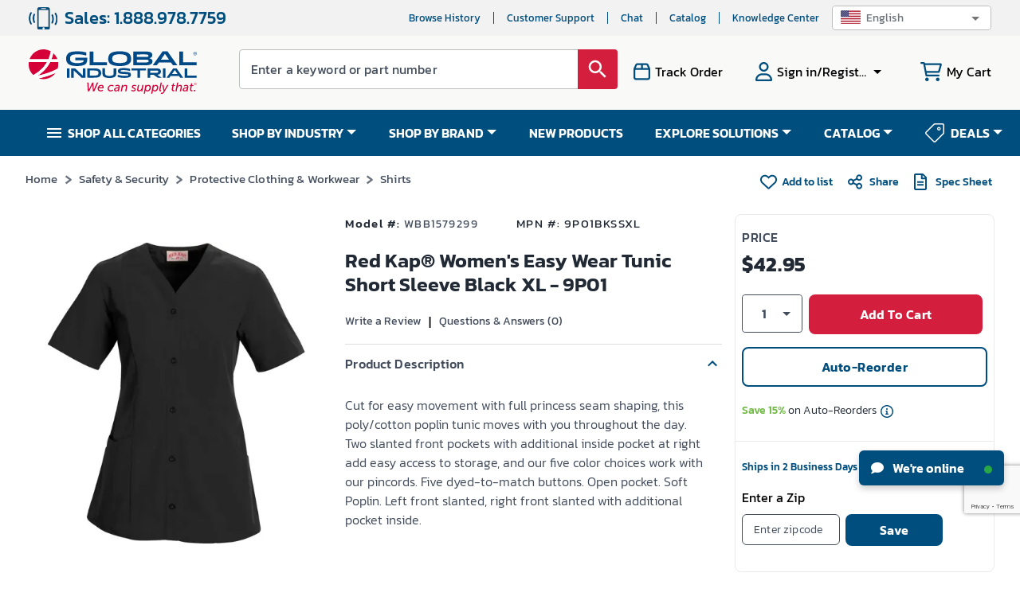

--- FILE ---
content_type: text/html; charset=utf-8
request_url: https://www.google.com/recaptcha/api2/anchor?ar=1&k=6LeaDKQUAAAAAL1asLaZNpwCmQ-nhcmlLSC79sHP&co=aHR0cHM6Ly93d3cuZ2xvYmFsaW5kdXN0cmlhbC5jb206NDQz&hl=en&type=image&v=PoyoqOPhxBO7pBk68S4YbpHZ&theme=light&size=invisible&badge=bottomright&anchor-ms=20000&execute-ms=30000&cb=u3u3xbtaj2qu
body_size: 48941
content:
<!DOCTYPE HTML><html dir="ltr" lang="en"><head><meta http-equiv="Content-Type" content="text/html; charset=UTF-8">
<meta http-equiv="X-UA-Compatible" content="IE=edge">
<title>reCAPTCHA</title>
<style type="text/css">
/* cyrillic-ext */
@font-face {
  font-family: 'Roboto';
  font-style: normal;
  font-weight: 400;
  font-stretch: 100%;
  src: url(//fonts.gstatic.com/s/roboto/v48/KFO7CnqEu92Fr1ME7kSn66aGLdTylUAMa3GUBHMdazTgWw.woff2) format('woff2');
  unicode-range: U+0460-052F, U+1C80-1C8A, U+20B4, U+2DE0-2DFF, U+A640-A69F, U+FE2E-FE2F;
}
/* cyrillic */
@font-face {
  font-family: 'Roboto';
  font-style: normal;
  font-weight: 400;
  font-stretch: 100%;
  src: url(//fonts.gstatic.com/s/roboto/v48/KFO7CnqEu92Fr1ME7kSn66aGLdTylUAMa3iUBHMdazTgWw.woff2) format('woff2');
  unicode-range: U+0301, U+0400-045F, U+0490-0491, U+04B0-04B1, U+2116;
}
/* greek-ext */
@font-face {
  font-family: 'Roboto';
  font-style: normal;
  font-weight: 400;
  font-stretch: 100%;
  src: url(//fonts.gstatic.com/s/roboto/v48/KFO7CnqEu92Fr1ME7kSn66aGLdTylUAMa3CUBHMdazTgWw.woff2) format('woff2');
  unicode-range: U+1F00-1FFF;
}
/* greek */
@font-face {
  font-family: 'Roboto';
  font-style: normal;
  font-weight: 400;
  font-stretch: 100%;
  src: url(//fonts.gstatic.com/s/roboto/v48/KFO7CnqEu92Fr1ME7kSn66aGLdTylUAMa3-UBHMdazTgWw.woff2) format('woff2');
  unicode-range: U+0370-0377, U+037A-037F, U+0384-038A, U+038C, U+038E-03A1, U+03A3-03FF;
}
/* math */
@font-face {
  font-family: 'Roboto';
  font-style: normal;
  font-weight: 400;
  font-stretch: 100%;
  src: url(//fonts.gstatic.com/s/roboto/v48/KFO7CnqEu92Fr1ME7kSn66aGLdTylUAMawCUBHMdazTgWw.woff2) format('woff2');
  unicode-range: U+0302-0303, U+0305, U+0307-0308, U+0310, U+0312, U+0315, U+031A, U+0326-0327, U+032C, U+032F-0330, U+0332-0333, U+0338, U+033A, U+0346, U+034D, U+0391-03A1, U+03A3-03A9, U+03B1-03C9, U+03D1, U+03D5-03D6, U+03F0-03F1, U+03F4-03F5, U+2016-2017, U+2034-2038, U+203C, U+2040, U+2043, U+2047, U+2050, U+2057, U+205F, U+2070-2071, U+2074-208E, U+2090-209C, U+20D0-20DC, U+20E1, U+20E5-20EF, U+2100-2112, U+2114-2115, U+2117-2121, U+2123-214F, U+2190, U+2192, U+2194-21AE, U+21B0-21E5, U+21F1-21F2, U+21F4-2211, U+2213-2214, U+2216-22FF, U+2308-230B, U+2310, U+2319, U+231C-2321, U+2336-237A, U+237C, U+2395, U+239B-23B7, U+23D0, U+23DC-23E1, U+2474-2475, U+25AF, U+25B3, U+25B7, U+25BD, U+25C1, U+25CA, U+25CC, U+25FB, U+266D-266F, U+27C0-27FF, U+2900-2AFF, U+2B0E-2B11, U+2B30-2B4C, U+2BFE, U+3030, U+FF5B, U+FF5D, U+1D400-1D7FF, U+1EE00-1EEFF;
}
/* symbols */
@font-face {
  font-family: 'Roboto';
  font-style: normal;
  font-weight: 400;
  font-stretch: 100%;
  src: url(//fonts.gstatic.com/s/roboto/v48/KFO7CnqEu92Fr1ME7kSn66aGLdTylUAMaxKUBHMdazTgWw.woff2) format('woff2');
  unicode-range: U+0001-000C, U+000E-001F, U+007F-009F, U+20DD-20E0, U+20E2-20E4, U+2150-218F, U+2190, U+2192, U+2194-2199, U+21AF, U+21E6-21F0, U+21F3, U+2218-2219, U+2299, U+22C4-22C6, U+2300-243F, U+2440-244A, U+2460-24FF, U+25A0-27BF, U+2800-28FF, U+2921-2922, U+2981, U+29BF, U+29EB, U+2B00-2BFF, U+4DC0-4DFF, U+FFF9-FFFB, U+10140-1018E, U+10190-1019C, U+101A0, U+101D0-101FD, U+102E0-102FB, U+10E60-10E7E, U+1D2C0-1D2D3, U+1D2E0-1D37F, U+1F000-1F0FF, U+1F100-1F1AD, U+1F1E6-1F1FF, U+1F30D-1F30F, U+1F315, U+1F31C, U+1F31E, U+1F320-1F32C, U+1F336, U+1F378, U+1F37D, U+1F382, U+1F393-1F39F, U+1F3A7-1F3A8, U+1F3AC-1F3AF, U+1F3C2, U+1F3C4-1F3C6, U+1F3CA-1F3CE, U+1F3D4-1F3E0, U+1F3ED, U+1F3F1-1F3F3, U+1F3F5-1F3F7, U+1F408, U+1F415, U+1F41F, U+1F426, U+1F43F, U+1F441-1F442, U+1F444, U+1F446-1F449, U+1F44C-1F44E, U+1F453, U+1F46A, U+1F47D, U+1F4A3, U+1F4B0, U+1F4B3, U+1F4B9, U+1F4BB, U+1F4BF, U+1F4C8-1F4CB, U+1F4D6, U+1F4DA, U+1F4DF, U+1F4E3-1F4E6, U+1F4EA-1F4ED, U+1F4F7, U+1F4F9-1F4FB, U+1F4FD-1F4FE, U+1F503, U+1F507-1F50B, U+1F50D, U+1F512-1F513, U+1F53E-1F54A, U+1F54F-1F5FA, U+1F610, U+1F650-1F67F, U+1F687, U+1F68D, U+1F691, U+1F694, U+1F698, U+1F6AD, U+1F6B2, U+1F6B9-1F6BA, U+1F6BC, U+1F6C6-1F6CF, U+1F6D3-1F6D7, U+1F6E0-1F6EA, U+1F6F0-1F6F3, U+1F6F7-1F6FC, U+1F700-1F7FF, U+1F800-1F80B, U+1F810-1F847, U+1F850-1F859, U+1F860-1F887, U+1F890-1F8AD, U+1F8B0-1F8BB, U+1F8C0-1F8C1, U+1F900-1F90B, U+1F93B, U+1F946, U+1F984, U+1F996, U+1F9E9, U+1FA00-1FA6F, U+1FA70-1FA7C, U+1FA80-1FA89, U+1FA8F-1FAC6, U+1FACE-1FADC, U+1FADF-1FAE9, U+1FAF0-1FAF8, U+1FB00-1FBFF;
}
/* vietnamese */
@font-face {
  font-family: 'Roboto';
  font-style: normal;
  font-weight: 400;
  font-stretch: 100%;
  src: url(//fonts.gstatic.com/s/roboto/v48/KFO7CnqEu92Fr1ME7kSn66aGLdTylUAMa3OUBHMdazTgWw.woff2) format('woff2');
  unicode-range: U+0102-0103, U+0110-0111, U+0128-0129, U+0168-0169, U+01A0-01A1, U+01AF-01B0, U+0300-0301, U+0303-0304, U+0308-0309, U+0323, U+0329, U+1EA0-1EF9, U+20AB;
}
/* latin-ext */
@font-face {
  font-family: 'Roboto';
  font-style: normal;
  font-weight: 400;
  font-stretch: 100%;
  src: url(//fonts.gstatic.com/s/roboto/v48/KFO7CnqEu92Fr1ME7kSn66aGLdTylUAMa3KUBHMdazTgWw.woff2) format('woff2');
  unicode-range: U+0100-02BA, U+02BD-02C5, U+02C7-02CC, U+02CE-02D7, U+02DD-02FF, U+0304, U+0308, U+0329, U+1D00-1DBF, U+1E00-1E9F, U+1EF2-1EFF, U+2020, U+20A0-20AB, U+20AD-20C0, U+2113, U+2C60-2C7F, U+A720-A7FF;
}
/* latin */
@font-face {
  font-family: 'Roboto';
  font-style: normal;
  font-weight: 400;
  font-stretch: 100%;
  src: url(//fonts.gstatic.com/s/roboto/v48/KFO7CnqEu92Fr1ME7kSn66aGLdTylUAMa3yUBHMdazQ.woff2) format('woff2');
  unicode-range: U+0000-00FF, U+0131, U+0152-0153, U+02BB-02BC, U+02C6, U+02DA, U+02DC, U+0304, U+0308, U+0329, U+2000-206F, U+20AC, U+2122, U+2191, U+2193, U+2212, U+2215, U+FEFF, U+FFFD;
}
/* cyrillic-ext */
@font-face {
  font-family: 'Roboto';
  font-style: normal;
  font-weight: 500;
  font-stretch: 100%;
  src: url(//fonts.gstatic.com/s/roboto/v48/KFO7CnqEu92Fr1ME7kSn66aGLdTylUAMa3GUBHMdazTgWw.woff2) format('woff2');
  unicode-range: U+0460-052F, U+1C80-1C8A, U+20B4, U+2DE0-2DFF, U+A640-A69F, U+FE2E-FE2F;
}
/* cyrillic */
@font-face {
  font-family: 'Roboto';
  font-style: normal;
  font-weight: 500;
  font-stretch: 100%;
  src: url(//fonts.gstatic.com/s/roboto/v48/KFO7CnqEu92Fr1ME7kSn66aGLdTylUAMa3iUBHMdazTgWw.woff2) format('woff2');
  unicode-range: U+0301, U+0400-045F, U+0490-0491, U+04B0-04B1, U+2116;
}
/* greek-ext */
@font-face {
  font-family: 'Roboto';
  font-style: normal;
  font-weight: 500;
  font-stretch: 100%;
  src: url(//fonts.gstatic.com/s/roboto/v48/KFO7CnqEu92Fr1ME7kSn66aGLdTylUAMa3CUBHMdazTgWw.woff2) format('woff2');
  unicode-range: U+1F00-1FFF;
}
/* greek */
@font-face {
  font-family: 'Roboto';
  font-style: normal;
  font-weight: 500;
  font-stretch: 100%;
  src: url(//fonts.gstatic.com/s/roboto/v48/KFO7CnqEu92Fr1ME7kSn66aGLdTylUAMa3-UBHMdazTgWw.woff2) format('woff2');
  unicode-range: U+0370-0377, U+037A-037F, U+0384-038A, U+038C, U+038E-03A1, U+03A3-03FF;
}
/* math */
@font-face {
  font-family: 'Roboto';
  font-style: normal;
  font-weight: 500;
  font-stretch: 100%;
  src: url(//fonts.gstatic.com/s/roboto/v48/KFO7CnqEu92Fr1ME7kSn66aGLdTylUAMawCUBHMdazTgWw.woff2) format('woff2');
  unicode-range: U+0302-0303, U+0305, U+0307-0308, U+0310, U+0312, U+0315, U+031A, U+0326-0327, U+032C, U+032F-0330, U+0332-0333, U+0338, U+033A, U+0346, U+034D, U+0391-03A1, U+03A3-03A9, U+03B1-03C9, U+03D1, U+03D5-03D6, U+03F0-03F1, U+03F4-03F5, U+2016-2017, U+2034-2038, U+203C, U+2040, U+2043, U+2047, U+2050, U+2057, U+205F, U+2070-2071, U+2074-208E, U+2090-209C, U+20D0-20DC, U+20E1, U+20E5-20EF, U+2100-2112, U+2114-2115, U+2117-2121, U+2123-214F, U+2190, U+2192, U+2194-21AE, U+21B0-21E5, U+21F1-21F2, U+21F4-2211, U+2213-2214, U+2216-22FF, U+2308-230B, U+2310, U+2319, U+231C-2321, U+2336-237A, U+237C, U+2395, U+239B-23B7, U+23D0, U+23DC-23E1, U+2474-2475, U+25AF, U+25B3, U+25B7, U+25BD, U+25C1, U+25CA, U+25CC, U+25FB, U+266D-266F, U+27C0-27FF, U+2900-2AFF, U+2B0E-2B11, U+2B30-2B4C, U+2BFE, U+3030, U+FF5B, U+FF5D, U+1D400-1D7FF, U+1EE00-1EEFF;
}
/* symbols */
@font-face {
  font-family: 'Roboto';
  font-style: normal;
  font-weight: 500;
  font-stretch: 100%;
  src: url(//fonts.gstatic.com/s/roboto/v48/KFO7CnqEu92Fr1ME7kSn66aGLdTylUAMaxKUBHMdazTgWw.woff2) format('woff2');
  unicode-range: U+0001-000C, U+000E-001F, U+007F-009F, U+20DD-20E0, U+20E2-20E4, U+2150-218F, U+2190, U+2192, U+2194-2199, U+21AF, U+21E6-21F0, U+21F3, U+2218-2219, U+2299, U+22C4-22C6, U+2300-243F, U+2440-244A, U+2460-24FF, U+25A0-27BF, U+2800-28FF, U+2921-2922, U+2981, U+29BF, U+29EB, U+2B00-2BFF, U+4DC0-4DFF, U+FFF9-FFFB, U+10140-1018E, U+10190-1019C, U+101A0, U+101D0-101FD, U+102E0-102FB, U+10E60-10E7E, U+1D2C0-1D2D3, U+1D2E0-1D37F, U+1F000-1F0FF, U+1F100-1F1AD, U+1F1E6-1F1FF, U+1F30D-1F30F, U+1F315, U+1F31C, U+1F31E, U+1F320-1F32C, U+1F336, U+1F378, U+1F37D, U+1F382, U+1F393-1F39F, U+1F3A7-1F3A8, U+1F3AC-1F3AF, U+1F3C2, U+1F3C4-1F3C6, U+1F3CA-1F3CE, U+1F3D4-1F3E0, U+1F3ED, U+1F3F1-1F3F3, U+1F3F5-1F3F7, U+1F408, U+1F415, U+1F41F, U+1F426, U+1F43F, U+1F441-1F442, U+1F444, U+1F446-1F449, U+1F44C-1F44E, U+1F453, U+1F46A, U+1F47D, U+1F4A3, U+1F4B0, U+1F4B3, U+1F4B9, U+1F4BB, U+1F4BF, U+1F4C8-1F4CB, U+1F4D6, U+1F4DA, U+1F4DF, U+1F4E3-1F4E6, U+1F4EA-1F4ED, U+1F4F7, U+1F4F9-1F4FB, U+1F4FD-1F4FE, U+1F503, U+1F507-1F50B, U+1F50D, U+1F512-1F513, U+1F53E-1F54A, U+1F54F-1F5FA, U+1F610, U+1F650-1F67F, U+1F687, U+1F68D, U+1F691, U+1F694, U+1F698, U+1F6AD, U+1F6B2, U+1F6B9-1F6BA, U+1F6BC, U+1F6C6-1F6CF, U+1F6D3-1F6D7, U+1F6E0-1F6EA, U+1F6F0-1F6F3, U+1F6F7-1F6FC, U+1F700-1F7FF, U+1F800-1F80B, U+1F810-1F847, U+1F850-1F859, U+1F860-1F887, U+1F890-1F8AD, U+1F8B0-1F8BB, U+1F8C0-1F8C1, U+1F900-1F90B, U+1F93B, U+1F946, U+1F984, U+1F996, U+1F9E9, U+1FA00-1FA6F, U+1FA70-1FA7C, U+1FA80-1FA89, U+1FA8F-1FAC6, U+1FACE-1FADC, U+1FADF-1FAE9, U+1FAF0-1FAF8, U+1FB00-1FBFF;
}
/* vietnamese */
@font-face {
  font-family: 'Roboto';
  font-style: normal;
  font-weight: 500;
  font-stretch: 100%;
  src: url(//fonts.gstatic.com/s/roboto/v48/KFO7CnqEu92Fr1ME7kSn66aGLdTylUAMa3OUBHMdazTgWw.woff2) format('woff2');
  unicode-range: U+0102-0103, U+0110-0111, U+0128-0129, U+0168-0169, U+01A0-01A1, U+01AF-01B0, U+0300-0301, U+0303-0304, U+0308-0309, U+0323, U+0329, U+1EA0-1EF9, U+20AB;
}
/* latin-ext */
@font-face {
  font-family: 'Roboto';
  font-style: normal;
  font-weight: 500;
  font-stretch: 100%;
  src: url(//fonts.gstatic.com/s/roboto/v48/KFO7CnqEu92Fr1ME7kSn66aGLdTylUAMa3KUBHMdazTgWw.woff2) format('woff2');
  unicode-range: U+0100-02BA, U+02BD-02C5, U+02C7-02CC, U+02CE-02D7, U+02DD-02FF, U+0304, U+0308, U+0329, U+1D00-1DBF, U+1E00-1E9F, U+1EF2-1EFF, U+2020, U+20A0-20AB, U+20AD-20C0, U+2113, U+2C60-2C7F, U+A720-A7FF;
}
/* latin */
@font-face {
  font-family: 'Roboto';
  font-style: normal;
  font-weight: 500;
  font-stretch: 100%;
  src: url(//fonts.gstatic.com/s/roboto/v48/KFO7CnqEu92Fr1ME7kSn66aGLdTylUAMa3yUBHMdazQ.woff2) format('woff2');
  unicode-range: U+0000-00FF, U+0131, U+0152-0153, U+02BB-02BC, U+02C6, U+02DA, U+02DC, U+0304, U+0308, U+0329, U+2000-206F, U+20AC, U+2122, U+2191, U+2193, U+2212, U+2215, U+FEFF, U+FFFD;
}
/* cyrillic-ext */
@font-face {
  font-family: 'Roboto';
  font-style: normal;
  font-weight: 900;
  font-stretch: 100%;
  src: url(//fonts.gstatic.com/s/roboto/v48/KFO7CnqEu92Fr1ME7kSn66aGLdTylUAMa3GUBHMdazTgWw.woff2) format('woff2');
  unicode-range: U+0460-052F, U+1C80-1C8A, U+20B4, U+2DE0-2DFF, U+A640-A69F, U+FE2E-FE2F;
}
/* cyrillic */
@font-face {
  font-family: 'Roboto';
  font-style: normal;
  font-weight: 900;
  font-stretch: 100%;
  src: url(//fonts.gstatic.com/s/roboto/v48/KFO7CnqEu92Fr1ME7kSn66aGLdTylUAMa3iUBHMdazTgWw.woff2) format('woff2');
  unicode-range: U+0301, U+0400-045F, U+0490-0491, U+04B0-04B1, U+2116;
}
/* greek-ext */
@font-face {
  font-family: 'Roboto';
  font-style: normal;
  font-weight: 900;
  font-stretch: 100%;
  src: url(//fonts.gstatic.com/s/roboto/v48/KFO7CnqEu92Fr1ME7kSn66aGLdTylUAMa3CUBHMdazTgWw.woff2) format('woff2');
  unicode-range: U+1F00-1FFF;
}
/* greek */
@font-face {
  font-family: 'Roboto';
  font-style: normal;
  font-weight: 900;
  font-stretch: 100%;
  src: url(//fonts.gstatic.com/s/roboto/v48/KFO7CnqEu92Fr1ME7kSn66aGLdTylUAMa3-UBHMdazTgWw.woff2) format('woff2');
  unicode-range: U+0370-0377, U+037A-037F, U+0384-038A, U+038C, U+038E-03A1, U+03A3-03FF;
}
/* math */
@font-face {
  font-family: 'Roboto';
  font-style: normal;
  font-weight: 900;
  font-stretch: 100%;
  src: url(//fonts.gstatic.com/s/roboto/v48/KFO7CnqEu92Fr1ME7kSn66aGLdTylUAMawCUBHMdazTgWw.woff2) format('woff2');
  unicode-range: U+0302-0303, U+0305, U+0307-0308, U+0310, U+0312, U+0315, U+031A, U+0326-0327, U+032C, U+032F-0330, U+0332-0333, U+0338, U+033A, U+0346, U+034D, U+0391-03A1, U+03A3-03A9, U+03B1-03C9, U+03D1, U+03D5-03D6, U+03F0-03F1, U+03F4-03F5, U+2016-2017, U+2034-2038, U+203C, U+2040, U+2043, U+2047, U+2050, U+2057, U+205F, U+2070-2071, U+2074-208E, U+2090-209C, U+20D0-20DC, U+20E1, U+20E5-20EF, U+2100-2112, U+2114-2115, U+2117-2121, U+2123-214F, U+2190, U+2192, U+2194-21AE, U+21B0-21E5, U+21F1-21F2, U+21F4-2211, U+2213-2214, U+2216-22FF, U+2308-230B, U+2310, U+2319, U+231C-2321, U+2336-237A, U+237C, U+2395, U+239B-23B7, U+23D0, U+23DC-23E1, U+2474-2475, U+25AF, U+25B3, U+25B7, U+25BD, U+25C1, U+25CA, U+25CC, U+25FB, U+266D-266F, U+27C0-27FF, U+2900-2AFF, U+2B0E-2B11, U+2B30-2B4C, U+2BFE, U+3030, U+FF5B, U+FF5D, U+1D400-1D7FF, U+1EE00-1EEFF;
}
/* symbols */
@font-face {
  font-family: 'Roboto';
  font-style: normal;
  font-weight: 900;
  font-stretch: 100%;
  src: url(//fonts.gstatic.com/s/roboto/v48/KFO7CnqEu92Fr1ME7kSn66aGLdTylUAMaxKUBHMdazTgWw.woff2) format('woff2');
  unicode-range: U+0001-000C, U+000E-001F, U+007F-009F, U+20DD-20E0, U+20E2-20E4, U+2150-218F, U+2190, U+2192, U+2194-2199, U+21AF, U+21E6-21F0, U+21F3, U+2218-2219, U+2299, U+22C4-22C6, U+2300-243F, U+2440-244A, U+2460-24FF, U+25A0-27BF, U+2800-28FF, U+2921-2922, U+2981, U+29BF, U+29EB, U+2B00-2BFF, U+4DC0-4DFF, U+FFF9-FFFB, U+10140-1018E, U+10190-1019C, U+101A0, U+101D0-101FD, U+102E0-102FB, U+10E60-10E7E, U+1D2C0-1D2D3, U+1D2E0-1D37F, U+1F000-1F0FF, U+1F100-1F1AD, U+1F1E6-1F1FF, U+1F30D-1F30F, U+1F315, U+1F31C, U+1F31E, U+1F320-1F32C, U+1F336, U+1F378, U+1F37D, U+1F382, U+1F393-1F39F, U+1F3A7-1F3A8, U+1F3AC-1F3AF, U+1F3C2, U+1F3C4-1F3C6, U+1F3CA-1F3CE, U+1F3D4-1F3E0, U+1F3ED, U+1F3F1-1F3F3, U+1F3F5-1F3F7, U+1F408, U+1F415, U+1F41F, U+1F426, U+1F43F, U+1F441-1F442, U+1F444, U+1F446-1F449, U+1F44C-1F44E, U+1F453, U+1F46A, U+1F47D, U+1F4A3, U+1F4B0, U+1F4B3, U+1F4B9, U+1F4BB, U+1F4BF, U+1F4C8-1F4CB, U+1F4D6, U+1F4DA, U+1F4DF, U+1F4E3-1F4E6, U+1F4EA-1F4ED, U+1F4F7, U+1F4F9-1F4FB, U+1F4FD-1F4FE, U+1F503, U+1F507-1F50B, U+1F50D, U+1F512-1F513, U+1F53E-1F54A, U+1F54F-1F5FA, U+1F610, U+1F650-1F67F, U+1F687, U+1F68D, U+1F691, U+1F694, U+1F698, U+1F6AD, U+1F6B2, U+1F6B9-1F6BA, U+1F6BC, U+1F6C6-1F6CF, U+1F6D3-1F6D7, U+1F6E0-1F6EA, U+1F6F0-1F6F3, U+1F6F7-1F6FC, U+1F700-1F7FF, U+1F800-1F80B, U+1F810-1F847, U+1F850-1F859, U+1F860-1F887, U+1F890-1F8AD, U+1F8B0-1F8BB, U+1F8C0-1F8C1, U+1F900-1F90B, U+1F93B, U+1F946, U+1F984, U+1F996, U+1F9E9, U+1FA00-1FA6F, U+1FA70-1FA7C, U+1FA80-1FA89, U+1FA8F-1FAC6, U+1FACE-1FADC, U+1FADF-1FAE9, U+1FAF0-1FAF8, U+1FB00-1FBFF;
}
/* vietnamese */
@font-face {
  font-family: 'Roboto';
  font-style: normal;
  font-weight: 900;
  font-stretch: 100%;
  src: url(//fonts.gstatic.com/s/roboto/v48/KFO7CnqEu92Fr1ME7kSn66aGLdTylUAMa3OUBHMdazTgWw.woff2) format('woff2');
  unicode-range: U+0102-0103, U+0110-0111, U+0128-0129, U+0168-0169, U+01A0-01A1, U+01AF-01B0, U+0300-0301, U+0303-0304, U+0308-0309, U+0323, U+0329, U+1EA0-1EF9, U+20AB;
}
/* latin-ext */
@font-face {
  font-family: 'Roboto';
  font-style: normal;
  font-weight: 900;
  font-stretch: 100%;
  src: url(//fonts.gstatic.com/s/roboto/v48/KFO7CnqEu92Fr1ME7kSn66aGLdTylUAMa3KUBHMdazTgWw.woff2) format('woff2');
  unicode-range: U+0100-02BA, U+02BD-02C5, U+02C7-02CC, U+02CE-02D7, U+02DD-02FF, U+0304, U+0308, U+0329, U+1D00-1DBF, U+1E00-1E9F, U+1EF2-1EFF, U+2020, U+20A0-20AB, U+20AD-20C0, U+2113, U+2C60-2C7F, U+A720-A7FF;
}
/* latin */
@font-face {
  font-family: 'Roboto';
  font-style: normal;
  font-weight: 900;
  font-stretch: 100%;
  src: url(//fonts.gstatic.com/s/roboto/v48/KFO7CnqEu92Fr1ME7kSn66aGLdTylUAMa3yUBHMdazQ.woff2) format('woff2');
  unicode-range: U+0000-00FF, U+0131, U+0152-0153, U+02BB-02BC, U+02C6, U+02DA, U+02DC, U+0304, U+0308, U+0329, U+2000-206F, U+20AC, U+2122, U+2191, U+2193, U+2212, U+2215, U+FEFF, U+FFFD;
}

</style>
<link rel="stylesheet" type="text/css" href="https://www.gstatic.com/recaptcha/releases/PoyoqOPhxBO7pBk68S4YbpHZ/styles__ltr.css">
<script nonce="BYAUKn0NxVPeGXZ0DZ4iaA" type="text/javascript">window['__recaptcha_api'] = 'https://www.google.com/recaptcha/api2/';</script>
<script type="text/javascript" src="https://www.gstatic.com/recaptcha/releases/PoyoqOPhxBO7pBk68S4YbpHZ/recaptcha__en.js" nonce="BYAUKn0NxVPeGXZ0DZ4iaA">
      
    </script></head>
<body><div id="rc-anchor-alert" class="rc-anchor-alert"></div>
<input type="hidden" id="recaptcha-token" value="[base64]">
<script type="text/javascript" nonce="BYAUKn0NxVPeGXZ0DZ4iaA">
      recaptcha.anchor.Main.init("[\x22ainput\x22,[\x22bgdata\x22,\x22\x22,\[base64]/[base64]/[base64]/ZyhXLGgpOnEoW04sMjEsbF0sVywwKSxoKSxmYWxzZSxmYWxzZSl9Y2F0Y2goayl7RygzNTgsVyk/[base64]/[base64]/[base64]/[base64]/[base64]/[base64]/[base64]/bmV3IEJbT10oRFswXSk6dz09Mj9uZXcgQltPXShEWzBdLERbMV0pOnc9PTM/bmV3IEJbT10oRFswXSxEWzFdLERbMl0pOnc9PTQ/[base64]/[base64]/[base64]/[base64]/[base64]\\u003d\x22,\[base64]\\u003d\\u003d\x22,\x22esK1wqx6w5PCsX/CpMOUWcKGY8O2wrwfJcODw75DwpbDi8OubWMdYcK+w5lGXsK9eFvDp8OjwrhsY8OHw4nCjiTCtgkPwrs0wqdBZcKYfMKtERXDlVRYacKswpvDu8KBw6PDhMKUw4fDjwzCvHjCjsKfwo/CgcKPw4vCtTbDlcKjL8KfZnDDh8OqwqPDl8O9w6/Cj8OmwpkXY8Kiwo1nQzM4wrQhwq8pFcKqwofDnV/Dn8KYw6LCj8OaL2VWwoMiwpXCrMKjwoUjCcKwJXTDscO3wprCkMOfwoLCgRnDgwjCisOkw5LDpMOtwq8awqVKBMOPwpc8woxMS8OUwq4OUMKtw4VZZMKhwqt+w6hnw4/CjArDiQTCo2XCk8OxKcKUw7VWwqzDvcOHCcOcCgQjFcK5UxBpfcOdKMKORsOSGcOCwpPDlX/DhsKGw7/CvDLDqAZMajPCtCsKw7lbw4Inwo3ChBLDtR3DscK9D8Okwopkwr7DvsKCw7fDv2p5RMKvMcKDw5rCpsOxGA92KWvCj24AwrbDkHlcw47CnVTCsGh7w4M/[base64]/LMKew5BMHQ1wMjjDm8KDHl/ChsOvEGh3wqTCo0RIw5XDisO0V8OLw5HCoMO0TGkkKMO3wrITdcOVZn4NJ8OMw4DCjcOfw6XCksKcLcKSwrwSAcKywpzClArDpcOdYHfDiw0Pwrtwwp/CosO+wqxLU3vDu8OWCAx+N2x9wpLDo01zw5XCncKXSsOPMFhpw4AjM8Khw7nCssOowq/CqcOvRUR1OixdK0gywqbDuH9SYMOcwqQ5wplvAcKNDsKxCsKZw6DDvsKYOcOrwpfCjcKuw74ew6otw7Q4Q8KDfjNiwrjDkMOGwpXCj8OYwovDhHPCvX/DusOLwqFIwpjCgcKDQMKowpZnXcOQw7rCohM1EMK8wqoOw58fwpfDtsKxwr9uHcKxTsK2wqbDrTvCmlHDlWRwZjU8F03CisKMEMOXBXpAB3TDlCNBHj0Rw5oTY1nDojoOLjbCqDF7wpRawppwN8Oyf8OawrzDs8OpScKDw4cjGggNecKfwoLDmsOywqhhw7M/w5zDpMKpW8OqwpUoVcKowpgrw63CqsOXw7lcDMKSO8Ojd8Obw6ZBw7piw7tFw6TCqRELw6fCkcKTw69VCsKoMC/CosKSTy/CtHDDjcOtwr7DljUhw6LCn8OFQsOUWsOEwoIgVWN3w4nDjMOrwpYqe1fDgsK3wqnChWg+w5TDt8OzdWjDrMOXOB7CqcOZPALCrVkgwrjCrCrDi1FIw69oXMK7JWNpwoXCisKAw4vCr8K/w4PDkE1zGcKDw5fCncKzG25Rw7DDk0oWw6/DiU1jw7fDuMKLJkrDuWHCssKHL395w6PCssOtwqIrwqHCtsOrwoxIw5jCu8K1DQ58QQxsGMKTw6/CtmsXw4IjNnjDicOBQsOTHsOFbwU4wrvCiTZQwp7CpB/DiMKxw5AZbMOFwpInW8KERMK5w7ojw7zDocKwXDnCpsKnw4nDj8OCwrzDpsKodwU3w4Y4fn/[base64]/wqLCtcKswovDlC5Hw7kuw47Co8OrwpwSacKsw6/CthPCr0PDuMKUw6hqHMKBwqtUw5TDjMK4w47CrCDCrWE3dMOjw4djcMOXT8KPVzVvXSx+w4nDs8KbTk1obMOiwqgJw7U+w5QmBT5RYTgPAcKrZcOJwqjDi8KywpDCrX3DsMOYAcO4X8K8BsKPw7rDhsKWwqLChhbCjgd6GAlNaV/DgMOiSsO8KsOSfsK+wopifmxBTVDChQTCrXFTwoXDqEhgfMK8wonDisKowr90w5pzw5vDisKVwqPDhsOKMcKWwozDj8OUwrQnZzXCk8KKw57CoMOeIUPDtMOcwoLDr8KNICzDjh8hwot8EMK/w73DtSRFw7kNCMOgNVQsXlNAwrHCh0olEsKSSMKgG2t6dUJOEMOOwrDDn8K5S8KGeid7WCLDvQQZbCrCiMKdwoHDuFXDtX/DrcO1wrnCqwTDihzCpMOVCsK1IcKjwoXCqMOnJMKPZ8Odw4PCoC7CgBrCgFowwpfCnMOuMhJ7wofDpiVew68Qw6pqwopSAV0gwoEyw69RVRxsf2HDkkrDrsOoThVAwoknbiXCkn4cWsKNJMOEw5/CjhfClMKzwobCgMO7UcOGShfCjQFZw5/Dul7DkcOUw4k/wpvDm8KWGDzDnT8Ywq7DkwxIcDfDrMOMwrouw6jDsiFtJsKyw49uwpjDtsKsw4nDpFcww6XClcKcwplzwpd8DMOIw6DCgcKcEMOrBMK8w7HCq8KQw6N5w7HCt8K/w71ZV8KWfcORBcOJw5DCgWjCosO9AQrDqXnCr3wfwqbCksKCMMOVwqAVwr0ZLXUDwpY2K8KSw6ICE1EFwqcswqfDsU7CucKBNEk4w6HChR9EAMOkwo7DmsOUwp7CulbDk8KzaR5+wprCjUVsOsOZwqROwqfCrMOaw5tOw7FowpPCqUJlfBXCvMOIOCRhw4/CgcOhADRwwpTCskDCsywrGivCnEQXOBLCjkvCiBVBNFXCvMOaw7zCpyzCrkUOJcOIwoAiIcO4w5QJw5HCucKDPjFVw73DsW/Ciz7DhkzCsAM3T8Osa8Opw6ofwpvDhBx3woLClsKiw6DCsRPCmARtFDTCmMKlw4gaAxgSLMKEw6HDlGXDijZDZATDvMK1w7nCoMOWXsO8w7PCnzUPw5RBPFsRPD7DpMOyd8KOw4JAw7DClCvDgH7Dt2p9U8KmHlsMZmZ/fcKACcO/[base64]/CgMKTdsK/McKTDxvCscKKbsO0SjViwoXDucKbwoPDnMKcw7PDr8Kxw5hMwq/Du8ONFsOCEcOqw4piwq0rwpIEX2/DtMOoScOvw5g4wrhowrkTLi9ew7pZw6k+I8OTHUduwofDscOXw5TDv8K1SyjDvzTDkg3DtnHClsK7MMO/My/Dn8KZNsKFw48mChHDg1zDoBbCqAkuwo/CsTUswqbCpcKOwrN4wqt1InfCscKJwr0MAG8OV8KHwrXDusKsDcOnN8KtwpYSDMOxw7TCq8KwBBsqw7vCtjwQQC1VwrjCl8O1McKwRwfCmn1ewq50P3XCncO0w7dzW2QeVsOKwpFOfsKxNsObw4BCw7EGbSHDnAlBw4bCkMOqFHwZwqVkwqMuF8Kkw6HDhS/DqsO9QcOkwpjCikhraj/DqcOqwpLCgVHDkU8aw59RJ0nCp8OawoweeMOvIMKfMFhrw6/Du1ofw4xjYF/[base64]/ChVwew5TCu8OhwpMqZMKDw7zCnMKkSMKWwqrDm8KJw6vCixbCuCFCZEbDssK/EEV0wo3DjsKZwq5Pw57Dv8OmwpHCo0pleWMTwoU6wrnCgxoEw6Uww5YTw6XDjsOoAMKFccOlwrDCv8KZwoHCk01iw7LCvcOyVx4hCsKGITHCoTbCjj/CicKNV8K3w4rDjcOhDG3Cj8KPw4wLJMK7w47DslrCkMKMH2bDkWXCsD/Dt3PDt8Onw61Mw4bCpDPChXcAwrYnw7Z6N8KbVsKbw61UwoBOwrXCt3XDn2tRw4/DuTzCmHDDsSoOwrjDs8Kiw7BzUhvDmTbCqMOEw7gTw77DvMKPwqjCsl/Cv8OmwpPDgMOFw7weJCTCi0jCuyIkSh/DgHgswo43w5fCuiHCpEjCnsOtwqzDugoCwqzCk8KIwo0xWsO7wp9kEWjCgx4eZsOLwq4Iw7zCrMObwq/[base64]/DlsK+JmrDtMK1w6FHwpNGwqIZw6fDjy5FHMOAV8KAw6kHw55gOMKGbS4iflnCqi7Ct8KLwpfDuyAHw6rChyDDhMK8OBbCj8OqGcKkw6MjW23Cn1Q3W3HDisKFSMOTwqADw4xaMTgnw4rCpcKFWcKwwpxww5bCocOhUcOIbg4UwrYacMKBwoPChzDCiMK/TcOUVifCpkd3d8KWw4JQwqDDksOqE3x6B0Bhwqt+wrEMEcKKw48Gwo3DkUJewqfCqVF7wqrCtgxbQsO8w4DDm8KLw4PDnSdfI0TCicOKei5PcMKTOSLCiVvCkcOkeFjDsC05AWPDtxLCuMOwwpLDsMOJJkbCkAYnw5PDvT1Dw7HCnMKlwpU+wrvDiC5WaR/Dr8O/w4xuEcObwozDk2fDocKYfijCr0FNwq/ChMKDwokfwoUECcKXJFtxbcORwq4LWMOnbMOfwofCvMO1w5vCuAxEFsKzaMKYeBfCpnplw54HwqApa8OdwpHCgAzCh2JUd8K+e8K8wqMNMnMcBXopUsKYw5/CjSnDj8KNwpTCjDRaOC42GUdWw5M2w6rDtVl3wq7DpzbCpGXDl8OJQMOcJ8KVwrMdYj/[base64]/DuMOpwqPDtsKNbwUWwrRhPcOuw7/[base64]/QcOjWXhiwq9AGcKqQH8ewpcVw4w6wrDDocOZw4I/bQLDr8K/[base64]/DscOOwp/CtcKTwpdhwqp4WVMfCX3CrD3DoTzDjnnDlcK3YsOiD8KnB3PDhMKTSifDg1ZMU0XCo8KHMcO3wrkoMFIEUsOkRcKMwoEMesKfw6HDmmoxMlDCsBNzwpYQwqPCr3TDqWlow6B0wqLCtWLCq8KHb8K0wrnChAhPwrbCtHpkc8K/[base64]/HmJSw791wpjDv2Vswp3DoTp9w4/CnsKmLTtvBRMAQcO/LEPDlwZvfk1WIzDCjnbCqcOWQk0vw6d6HsOcI8KRbMOqwox2wo/DiV5fHj3CuhRDbjVOw6V0binDjcK1JmLCrktmwo8WMXJSw77CoMONw5HClMOPw5Nmw4/[base64]/[base64]/DgxZJYzhAdcOtw494e8KUYsOYFMO0w45besKTwpFtMMKCfsOcTEh9w6XCl8KZVsKneDEXYMOER8O5w5/[base64]/Do8K6wqfDoMO9wqlJwr/CnFxiHMO1w75Ow7pCw7dzw6zCgMKYLMKMwojDp8K+Z2sRSQjDkxBTFMOXwqgcVUYbfF3Dj1rDtcKXw4UvM8K6w5k8asO4w7LCk8KCH8KIwqdwwplawrDCtAvCoDfDlsO4C8O4acKNwqbDlWB4RSclwrPCrsO1cMOywq4KFMO/W2nDhcOiw73CvkPCosO3w7vDvMOVOMOyKQpzS8OSR3gMw5QPw7fDjUtgwqBMwrAFRBPCrsK1w7o+S8K/wrfCvz1ZUMO3w7XDoHLCizdyw5IAwpIWA8KKV3o0woHDqMOqSVNLwq86w4/DoDtuw4bCkjEaXCHCtj4eQcKtw4rDuxw4V8OaLEV/LMK6Egk3woHCvcOgJmbDnsOQwrPChz42wqzCv8O1w5Y+wq/Dm8OFMcKMCD8pw4/DqCHDmAQWwqzCkhJqw4rDvsKDKmIYMcK2fBVKUm3DpcK7IsOewr/DgMO3Vkk+wqlPK8Kid8OSAMOhF8OAJMKUwqrDtsKBUSXChAUMw6TCmcKda8KLw6ppw4LDhMOXeTssYsOlw5jDscO3Fg8WcsKswpN3wpLDmFjCvcK1woFzUMKXYMOAAcKLwrHCvsO3djlPwo4cw6gYwr3CrArChsKjOsOiw7rDiQYhwql/wqlvwpBAwpbDuVLDh1bCsHNdw4zCucOKw4PDsX3Ct8Kqw4HDmQzCoybCgXrCkMKBfRXDmxTCu8KzwpnCg8OmbcKYb8KtU8O4F8OxwpfCj8OGwrbDiVkrNmdeamNSKMKaCMO4w5fDiMO0woQfwojDsGsvCsKQRQl4JMOFDX5Gw6JtwoouKsKeWMODC8K/[base64]/[base64]/SHJTbMOGw5HDpMOtwqYDOcKJdEU2JcKHdsOjwpU8XsKndDjCpcKawrHDgsO8ZsKmYgbDvsKCw4rCiQDDucKgw51xw48Pwo/Cm8Kew4QTEA0lasK6w7otw4TCsQs9wo4mXsO2w6UAw7guFsOResKfw5LDm8OGX8KKw6otwqPDpMKvEjMVPcKREyrCjcOcwpZ+w6ZlwpkHwrzDjsOSZMKFw7DCj8KuwpURMH3Dg8Ktw67CtsKePANBw6LDgcKmEGfCjsOMwqrDgMOhw4bChsO+wpoSw6/Dj8KmNsOkfcO2LBLDi33CgsKnWhXChMOgwrXDgcOREVMxPVUQw5V0w6dpwpcTw41wDlDDl3fClDzDg2ULc8KIGT4xwr4xwoHDgm/CssOUw7JOdMKVdyXDpTXCkMKyf3LCrTzCrB8WGsOhQFkOfn7DrsOdw7k4wqUeR8OUw6LDhTrDiMO/[base64]/DucKdwofCrcOGwpjDvDpFegBywo3DvTljUng6GkQRcsOywq7ChhMJw6jCnBVkw4dATsKZQ8KpwoHCk8KkBT3DjsOgFlQ8w4rDj8KSR34Aw4lULsORwq3DkMK0wqElw4cmw5rDhsKHR8OZIVhFK8OEwrFUwrXClcO/EcOPwp/DixvDoMKPFsO/EMKAw5csw77Dj2Ynw5TDqsOQworCkBvChsK6ccKSATJTJSNIWxFMwpZvIsK7fcOYw47CucKcw57DrRzCs8KpLm7DvVTCmsO+w4NsUWkKwqtxw59Zw6DDocOvw47Dg8K1UMOVEV0Zw7wSwp5VwoEPw5/Dm8OcVwLCqcOQRV3CsmvDqxzChMKCwqTCrsOuDMK0d8O3wpg/asOGfMODw4USI1rDl27CgsOmw5PDrAVBA8KXwptHQV1ORxM0w6DChm/[base64]/Dh8K4w610w4LDqMKywpDCk8Onw7VZNEHDlMOdH8OewrDDjEZNwqvDlXBQw5Icw5E8dMK0w4o8w6p3w6zCkC9rwrDCtcOncXbCrh8sIR8Lwq1zGMKjAFdGw4Efw5bDtMOTOMKvccO+e0LDnsK1YyrCjMK8fW8aQMKnw7LDhSDCkFsDZsOSMF/[base64]/Dk8O7AXwjFjTCnQ0fw5HCicKOFUQCwrd1N8Ogw7zCol7DkzQqw4QHFcO4B8KOfQfDix7DvsK/wr/DsMKdTT8ha3FBw78jw688wrXDmcOVO0bDu8KFw7EoLj1/w6dLw4XCncOkw508BsOzwpLDsRbDpQQYDcORwohiIcKhWk/DncKcwrFzwr7CssKSQhjDvsOqwqIDwoMGw5zCgQ02N8OAIwtvGxnCtMKYd0Iawp3ClMK3O8OOw5vCqi4fK8KOTcK9w6XCqkwEdVzCqQQSfMKmFMOtw6VXLUPCgsOKE34zGxoqRAJlT8OwN2HDtwnDmHswwqDCj35Sw698wq/Dl2PDvm0gViLDo8KtYzvDhyoIw4vDoGHDm8OzWMOgbiYmwq3CgWrCsRJ7wrHCucKIMMOrO8KQwq3CusOWUHdvDl3Ct8OFERjDj8K/MsOZZcKQfH7CrlZ1wp/DvTLCnlzDmRI3wo/[base64]/CuVN6PsOLw4DDtRTCm2HCiMKlcMK2wr4bQsO0HHYRwr9DBMONdEFGwrbCok8wYnYFwq/Djk0Iwq4Qw485SnciUcKFw7tPw49OYMKyw4Q1AMKRDsKbNRjCqsO2Ywgcw4HCn8K+Iy8eGwrDm8OVwqx7Jzobw4QwwqnCncKnbcKlwrguw4fDtwTDkcK1wpHCusOkHsONA8OOw4bCn8O+bcK/[base64]/wpPCvk9Ww41+WMOaHDzChAbDgWUINiTCisO+wqDDsHoIOFIuFMKXw6YKwrZEw5/Dr2sxPgrCggPCqsKmRS3CtcOMwrYxw6Y+wok0wo97ZMKBZk5ufMKmwoTDrmQcw4zDoMOyw6B0WMK/HcOkw4snwpjCiDPCv8KiwoPCj8OYwrRKw5/DrcKncBhNwo/CnsKTw4o0QsOxUCkxw68LSkrDocOiw49tXMOLUg1Nw6TChVE5YnBQPcKOwqLDiWodwr50TMOuAsORworCnkXCkADCssOZeMOTEh/ClcK8wpTCnmkfw5Fbw6M+dcKwwpsSCQ7Ch3B/CCFNE8KcwpXDs3phDVABwqLCtMKATMO0w57Do2TCilnCq8OWwqwHRikEw5QlGsKQLsOdw5HDmHU0fsK6wpptaMOAwoXDuhXDoVXDgQcfUcOgw6UMwr9hw6JhXFHCmMOUdkByE8KlTT0NwqQGSSvCqcOyw6wENsOJw4Mywq/[base64]/[base64]/Dl8OPAMOUX8K7DDx7XFPCqsOrCsKswrdOw4bChw0SwocOw5DCn8KGd0hgURxAwpbDiAPCs0PCsU7DgsOAQcKow5fDrGjDvsKhWx7DtSBpwowbSsKnwpXDvcOCA8Kcwo/Cn8K5RVXDkGHDlD3CtHPDhisFw7I7GsOZaMKlw6ogU8KRwpnCuMKuw7UWDk/[base64]/[base64]/[base64]/Dt8KEM8KrN8OJwpXCisKuw44vIMKqPMK5F8OKw79Dw7kiGV5dakrCucK/FFHCvcO1w5N+wrHDh8OyTXnDm1dvwprDsgAybxAAN8KGacKbX157w6DDrXFow5DChwh6HMKRKSnDlcOgwq4AwohUwosFw6PCgcKLwoXDqk/Cgmhgw79qasOgVk3DucO9bMOfBQjCnxwcw5vDjD/Cg8OwwrnCq3tkRVTCp8KQwp0xTMONwpkcw5nDsjnDrBs2w4ZLw5U9wr/DgSN9w7UVCMKPZwdhVDzDgsOuZwbClMOswr9wwpJSw73CrcOnw5k1aMKLw4wBeBTDgMKzw6kWwrIiasKSwrxuL8Olwr3CvHnDgErCg8OYwoF0Y28mw4RCX8O+S0ABwrk2F8Kww4zCjHl/[base64]/[base64]/Cs8KmwqDCiCExwqNOw7dHwr7DmwVAw7YoGDw0wr0wNMOrw77Drns9w4E/OMOxwqTCqsOOwpPCmUhyE3gkMCXCqcK9ORvCqBkgWcONIMOIwqkew4XDisObL2lBWcKqU8OLdcOvw6YwwpPDncO7esKZC8Oiw5tKYiF3w4MQw6RhQSdWLlXCu8O9NmTDusKQwqvCny7Dv8KdwqvDvC09djJ0w7vCqMODTmEiw5wYbgwDWxPDkAJ/woXCgsOCQ0opVDAJw5rCqVPCtRTCisODwo7Drg9aw7lTw5IDcsOuw63DnFtNwr8oGk09w5MOAcONJ1XDjVQgw5VEw5nCgGRJCxZ8wrolD8OMPUdGIsK5f8KvNEtzw7/Cv8KRwph3LkXCkD/[base64]/DmAvChAJLw7TDmVpuDR4cU3ozw4Y9HFYRd0nCgcKHw6XDszvDlXrDtm3DlF89VHRpR8KXw4bDjGcfRsOww7lzwpjDjMOlw65owp5KOsOCZ8K5eBrCicOFwoQrE8KBwoNUwpjCvHXDtsKwP0vCv1wmPhLCmsO6P8Ktw5sXw4jCkcOew47CgsKKGsOGwpoLwqnCkR/[base64]/DoUsFJMKpw5rDoMO3GnwtOWvCosKcYnbDn8O2b8OxwqzChyJ4AMK9wrcmGsK6wodfT8OTEsKYWjBwwqvDi8OzwqTCsV0zwo5EwrnDlxnDj8KDQ3Exw413w415AhXCpMOMKRfCsTRVwrt6w6tEVsOaf3JOw4rCr8OpB8O7w4pew6R8cjUjbxTDtmMGL8OEQD/[base64]/DlcOAwqZ8w7bClMOhworClMKvIVTCk0jCpHfDmVbChsKECETCgl0EWMOEw6QXbcOnR8Oxw7tHw4jDrXPDkhY1w4zCg8Obwo8rUsKsNR4POcORNnDDoyfDiMObNXxffMOeGRsow75VfmLChEhPBi3Do8OuwopZQz3CjQnDmmLDunU/w61dw7HDosKuwr/CqsKHw43Dt2XCkcKAOBPCr8OgK8OkwqwHCcOTS8OTw4ozw7QULh/DgTPDi1AvQcKmLF3CqzjDj3YCVih+w6wDw45Swqsvw6XDhi/DpsK7w5whRMKTPXLCgC0jwoHDisKHR2EMN8OfJMOHQTPDv8KIETRCw5c6IcKRYcKsMVtiNMO/w7bDjENBwownwr3Cik/CvxHCgGAGfnbCvsOMwrHDt8KeaVzChsOfZCQMMFAOw5TCjcKlRcKuKjPCs8K3BAlHQxIEw6Y0esKOwobDgMOewoR6esOHMHc1woTCgSJAScK1wrPCsGYnQQA/[base64]/DpsOyw4XDjMKRwogBwo5sw6RnccOaw7QQwq/DtsOcw5sFw6jCosKkWMOhQcOgAMOqaiwlwrBGw5p3J8OXwqAhQRzDgcK6JMKWaAjCi8K/wrfDhj3DrsOsw7YIwpIhwpIww6vChBA5ZMKBVkVgIsK/w7swPSUawoDCgTTDlCNPw5DCh2vCt1jDpWhTw61mwofCojYIGHzDoEXCp8Kbw4lxw6NLFcKaw4rDuU3CosOxwqt8worDlcOlw6bDgyjCtMKDwqIDU8KzMTbCk8OQwppgN30uw4AVfsKsw53DonHDg8Oqw7HCqAXCksOaeQnDsULCumTCnTVtOcKMOcK/e8KSCMKUw5o6ZsOyFnxZwqVSG8Kuw6rDkjEgE31jXVw7w5fDgMK4wqEAdsOhYzQUdEV2SsKzPAtXKzFjNgtSwpFqQMO5w7IYwqbCr8OLwrlyegJYNsKXw51gwqXDs8OYQMO3WsOnw7PCtMKFPXhbwp/CpcKuIsKGLcKKw6vCm8Oiw6pvVWkQTsO0RzdaPVAlw6rDrcK+UFcye0BJJsKAwqRNw69Bw70wwqIRw5TCt0EyCMOIw6AmWcO/wpvCmjU1w4LDuXXCscKRS2nCscOrUy0ew6hDw6V8w4pCVsK9Z8OKNl7CtsOCNMKQUQk2WcOvwrAaw4NBbcOHZ2E/[base64]/[base64]/DkmjCgcOmwo3CucKQwol0LsKGV8KlwpLDmsKhw69Gw7PDoA/CjcKAwoI3CAtpJgwvwoTCtsKJR8OrdsKIORjCrSLCqsKIw4VPwrs4CcOudwR9w6vCqMKrQzJmJz/Ch8K/S3zDv2hIYMOYNsObfkENwqDDgcOnwpnDvioeeMOIw4HCg8KRw6EKw6FHw69qwqfCl8O+XcOKFsOEw5MxwoYYLcK/M2gEw5rCmxcZw5jChSsCwq3DpFHCgX8+w5vCgsOYwpl9Fy/[base64]/DssO7w5vCuGLDpMKjwoLCvcKuwrUiYcKFJVPDmcKudMKOcMOWwqLCoA4Ww5B6wpl3c8KCFEzDlMKZw6/ClkXDicOrw4rCgMOARz47w67Cj8OIw6vDqV8GwrsZcsOVw7gleMKIwo5Lw6YAaUNaYG7DkzBBOVlpw7lswpPCqcKtwrPDtCBjwrIewpQ9PG0qwqzClsOVXsONU8KeTsK3Ukgkwpd0w7bDpV/DtQXDomwiBcKdwrx9TcOYw7dtwprDuhLDvmNaw5PDusK0w4DDkcKLLcOUw5HDv8KdwrNaWcKaTm1qwpDCn8OnwrHCvlFUHx9lQcKEO3nDkMKLRinCjsKHw4XDr8KUw77CgcOjFcOYw5jDtsOLb8KVYsOTwr1RNEfDv0JPccO6w4XDhsK2QMOlWMO/[base64]/CjMKJA2FWNUkFwpfCncOhCG7CinfDvXkwDsOPS8K/wpptwpPCisKCwoTCqsOxw65rFMKswo0QP8KTw6TDtB7DkcO6w6DCl1hQwrDCphHChnfCpsKJbHrDt2xDwrLCjg89wpzDtcOrw5TChTHCjMOWwpFGwpnDhEnCuMK4LBw6w4XDpR7DmMKFY8KlZsOtDDLCu2dsd8KPLsOrAzLDpsOBw41NF3LDqxsFScKEw4/DrMKyN8OdFMO6GMKxw63CoW/Dvj/DvsKuVcKawrB9wrvDvTJgN2DDnBLCmHpCTBFBwqHDhnrCjMK5NjTDgcO4ccK4WcKjdEXDlcKowqPDu8KGIiPChE7DmUMyw5nCjcKjw5/CosK/woZuaVfCv8KawpBTOcOAw4PDuQPDvMOEwp3DlkRSUsOSwqkTCcKnwpTCtFIqDXvDjhUlwr3DpsOKw6EJXSHCkhBCw7fCoVEbPWbDkjxzQcOKwqlrA8O6KTJVw7/Dq8K1w5nDi8Opw5HDm17Dr8KRwp7CskTDvMO/[base64]/CisOLwrsFacKHw5nDsR8VasOKYsKiwp3CjcKbNwvCtMKrEMKGw7TDjSLCsjLDncOpKy42wqTDsMORSAU3w75pwokJMcObwqBiMcKXwoHDjzrCgQIXBcKbw4fChzhWw63Cjhx/[base64]/DlsKeHsOywrrCizYPwogjAxzCqSjCkiEuEMOeASfDvDjDuknDuMKHUcKGcErDucO5HzgiKsKLU2zCkcKZGMO4QsK9w7R8a17DjMK5CsOkKcONwpLDucKSwrzDvEDCmXw/YcO1J0jCpcKSwqFaw5PCn8OawqfDpFENw782wpzChHzDhDtxEQZSN8OvwpvDssKmHsOSQcO2dsKNZDpuAkd1CcOuwq00GnvDrcKkwoXDpSYpw4zChG9kEsKhSQjDn8Kyw7XDnsObCl5JOsOTQEHCllBow5rCnsOQCcOyw4/Csh7DoRbDiVHDvjjCtsOiw5nDs8KEw7gNwr/ClETCksOmfV9bw5Ndwr/DlsOTw77Dm8KYwos7w4TDuMKcN1XCum/CjHFBEsOzRMO7G2wmOAnDilcAw7kuwqTDsEgOwrxvw5V5DE3DvsKpwp7DpMOPS8O7T8OUbQPDnnvCsHLCisK3AmvCm8KYMTEqwprCpUrCnsKlwobCnR/Cgj8DwppfUsO0WFY6woJ2PT7CicKmw6Fiwo8IfSHDl2lCwpNuwrLCtGnDmMKKw6VMJTLDghTChMKaN8K3w7lKw6c/[base64]/[base64]/DpMKfHDFyw6ETw61gwofDrRUow4ZdwpzCpMOOXMKyw5PClmvCpMKaOTsqQMKSw4zCnyVFOn7DpiLDqD1Jw4rDg8KPfE/DtFxrHMOWw7rDslLDv8OHwphZw719A2wVD3h9w4XCh8KNwpJBI17DvBPDssK3w7DClQPDvMOqPw7CksKoN8Khc8KrwoTCiRnCvcKLw6PDoB/CgcO/[base64]/CoVrDkMOqLwtmwoR+TiwKw4bDmjQPw4RDwpYqBcK+VXA/wrVKB8Oxw5grNsKLwrDDv8KHwoofw7jCqcOGRcKGw7rDoMOWN8OyasONw6k8wqjCmjlXNQnCjFYIRinDusKUw4/DnMKXw5vCgMKfwpvCoFdCw4jDi8KUw7PDgTxLCMO1eDg7QjXDnTrCmkbCocOsa8OffQc6E8OcwoNzUsKIacOBwrUeF8K/[base64]/DiVXCmMK+wozChT0Tw4FDwoHCkgjCrMOmwohuYsObwqXDuMK+KR3CkkJyw6vCsTJFT8Kfw4kBaFTDosKndFjCr8OAB8KfNMOyPMKzem3Ch8O+w5/[base64]/TkjCpUt9w4wDwqzDqMKnYmMHwr3CgXYRKgQWw7/[base64]/DvcK8wr0pAX7DikvDocKzNEfDssKsw7YxNMKdwr3DnDFgw7gSwpPDkMOQw75awpVAfXTDiT0Kw7Qjwq/DnMObWWvCpEpGPkPCrcOFwqEAw4HCgS7DvsOhwq3CqcKpJwMJwo9Dw7ErAMOgWsKSw7/[base64]/DrCUDfg3Du8K9wrXDqcKkwpwMBRfDgwfCow4be3hvwppKNsKvw7bDvcKXwqnCn8OWw4vCq8OmLsKyw6hJJ8KzL0pHZ2PDvMO4woUGw5sNwpELPMO3wqrDs1IZwp4mOH1xwrBew6RFAcKEMMObw4PCisOmw7hSw5vDncKswrTDrcOpTzbDu1/DkB5keCV/B0HDocOLYcK7SsKEFcOSKsOsYsO5dcO9w4rDvA4vTsKvUWMHwqbClhrCi8OvwpzCvSXDozAnw50awpfCu1gfwp3CucK9wpfDkFzDgGjDlTTCmEE2w5rCsG8tDMKDWRPDisOKJMKmw5PCinA4WMK6HmbCimXDrE4/[base64]/csOlfzHCl1NLwp8CFHYhAWXClcOBwp4AOsKcwr/Dn8KCwpddAmIGaMK9w6Ybw4QAOlkcRUzDhMKNOGvCt8O9w4YKVS/DrMKJw7DCpCnDvS/[base64]/[base64]/CpQTCu8KTTMOje8Kww6vDiMOpe8Odw7TClMK8cMOEw4tiwpAJLMKjbsKBfcOiw6MAen/DiMO8w7jDix9PFVvDkMO+JsO9w5pjFMOkwoXDnsKCw4XDqMOdw6HCnT7CncKOfcOCLcK5VsOewqAWMMKRwqgMw60Tw6c/djbDr8KXGMKDUCHDhcKkw4DCt2lpwrxwJl84wpLDqm3CoMK6w5BBw5RFHybCuMOtc8KoZzUpPsOyw7/[base64]/[base64]/wqvDpMOSwpHDlSbChVAEaCEvw6TDn8OSFsKdR0heacOCw6t4w5DClsOZwqrDpsKIwoTDjsKbJEDChn4vwpBMwp7Ds8KaY1/ChxBLwrYHw6zDkMOKw7LCuFsfwq/[base64]/[base64]/DniXCtcKKwp97IxvDpcKOw4rCs3Zsf8KYwqrDtm/DtsKdwpMKw6JTfnTCpMK+w7TDiXDCncK7XcKATwF1wrHDt2NDenkYw4l7wo3CkcOqwr7CvsO/w7fCsDfCvsOvw6hHwp5Rwp0xGsK2w63DvmfCq1/[base64]/[base64]/DnXhTw6JjAUdKc8O0c8KGYMK0wpzDoMO3w6LCicKhJB0Qw7N+IcOXwoTChScRcsOPB8OVYcO4w4nCsMObw7LDrXsnSsKxbMKIQmE/wrzCr8OxMsKpaMKtUGAdw6rDqXQUIAQTwqrChA7DjMKxw4nDvVbCusOKYxrCrcK4NMKXwq7CsnBBY8K8IcOxV8KxMsOHwqjCh03CmsKzfl0gwoprCcOgNXFZKsOoMMOdw4zDgsKnw4XCvMK9VMKHWR8CwrrCjMKRwqtRwrjDsDHCrsOHwqvDtArCtUvCs0kLw7/[base64]/JsKVwpLCpQhCwoVDSsKIBcOmfinCrCRMLH7CqzdhwpYRe8K3LsK7w6bDqEPCqjnDocKWKcO1wrPCsD/CpkvCjV7CpjNCN8KSwrrCoA4Ewrtaw5PCiURFWXY2OgwBwpvDpRnDi8OCTErCucOHGEd8wrg6wqZxwoV2worDrEknw4HDigDDn8K/JFrCizsTwqzDlgciPwXCpTs0ZcONZkLDgmAlw4zDlMKxwpkAN2HCklkMGMKjFcOow5DDmQzCv2PDlcO/[base64]/DtwTDpk9ew4IfA8K6wrDCnMO6w78eQMOlw5HDngHCjClJVW5dwrx/SD7Ds8Kow5l0bz5oUwYLwpEOwqtDA8KPQQFhw6Rlw6NKfWfDh8O7w5syw5zChE8pcMOpNyBpWMOewojDpsOGHsOAN8O5UsO9w7s/CStWwrZOfFzCrR7DoMK0w7gxw4AywqEHfFbCoMK4KiofwonCh8OBwosIw4rDtcKWw5saUQR9woU+w5jDssOgb8OfwpksdMKYw4MWPMOgwp4XKyPDhVTClX7CmMKJCsOww5TDjS5ew4ETw58aw4hBwqNCw5Y7wotSwo/DtjvDlzrDhwbCnGoFwrBzRcOtwoRUcWVFOStfw6gnwphCwrbCr2YdScK2YcOpVcORw6HChnF/[base64]/DuDjCssK+fMKOVHzDpxnCqF3DoXPDnMK6ATNtwo9bw67DgMKgw6rDpUHCoMOfw7PCkcOQTyfCtwrDjcOpZMKQbMOIHMKKJ8KOw6DDlcOvw5NjWkzCrGHCj8KTS8OIwojCvsORF3B4WMKmw4RdbicMwr48JD3Ch8O6YcKnwocMbcKcw6Ipw7TDicKUw73Dq8KJwr/[base64]/DicKDGsOKJiPDt8KbTmPCn8KGwqnClcKnw6lfw5PCoMOZQsKDasOcM0DDpsKNbcKRw4VBY1lvwqPDh8OAOUsDM8Ojw5YMwpDCqcOzOsOew4how5INUxZDw5V8wqN5MWI\\u003d\x22],null,[\x22conf\x22,null,\x226LeaDKQUAAAAAL1asLaZNpwCmQ-nhcmlLSC79sHP\x22,0,null,null,null,1,[16,21,125,63,73,95,87,41,43,42,83,102,105,109,121],[1017145,739],0,null,null,null,null,0,null,0,null,700,1,null,0,\[base64]/76lBhnEnQkZnOKMAhnM8xEZ\x22,0,0,null,null,1,null,0,0,null,null,null,0],\x22https://www.globalindustrial.com:443\x22,null,[3,1,1],null,null,null,1,3600,[\x22https://www.google.com/intl/en/policies/privacy/\x22,\x22https://www.google.com/intl/en/policies/terms/\x22],\x22OEIe5HZ+97Wp+NuNKdqnICKE6qGR5iAw36TgfBh1QOc\\u003d\x22,1,0,null,1,1768978812388,0,0,[35,105,81,156,183],null,[164],\x22RC-oQC3610yjG9fDA\x22,null,null,null,null,null,\x220dAFcWeA7r_1vXoBGfIjcTjcp6LGHv2yN7OmWsxBURCL-7cuZsPNifuhIEmjaAkMA54mqfikQXD6nI6RB4750fTRYK9UqPw4SMYw\x22,1769061612266]");
    </script></body></html>

--- FILE ---
content_type: text/css
request_url: https://tags.srv.stackadapt.com/sa.css
body_size: -11
content:
:root {
    --sa-uid: '0-bd63e3ed-5b1a-5998-4ed4-01e8bb1acf5c';
}

--- FILE ---
content_type: text/javascript
request_url: https://static.globalindustrial.com/site42/next/01062026082242/_next/static/chunks/6783-701f47ccd50253c1.js
body_size: 4942
content:
(self.webpackChunk_N_E=self.webpackChunk_N_E||[]).push([[6783],{95477:function(e,t,r){"use strict";var n=r(87462),o=r(45987),i=r(67294),a=r(86010),u=r(1591),l=r(93871),s=44,c=i.forwardRef((function(e,t){var r=e.classes,u=e.className,c=e.color,d=void 0===c?"primary":c,f=e.disableShrink,p=void 0!==f&&f,v=e.size,h=void 0===v?40:v,m=e.style,y=e.thickness,_=void 0===y?3.6:y,b=e.value,w=void 0===b?0:b,g=e.variant,k=void 0===g?"indeterminate":g,E=(0,o.Z)(e,["classes","className","color","disableShrink","size","style","thickness","value","variant"]),S={},x={},O={};if("determinate"===k||"static"===k){var C=2*Math.PI*((s-_)/2);S.strokeDasharray=C.toFixed(3),O["aria-valuenow"]=Math.round(w),S.strokeDashoffset="".concat(((100-w)/100*C).toFixed(3),"px"),x.transform="rotate(-90deg)"}return i.createElement("div",(0,n.Z)({className:(0,a.Z)(r.root,u,"inherit"!==d&&r["color".concat((0,l.Z)(d))],{determinate:r.determinate,indeterminate:r.indeterminate,static:r.static}[k]),style:(0,n.Z)({width:h,height:h},x,m),ref:t,role:"progressbar"},O,E),i.createElement("svg",{className:r.svg,viewBox:"".concat(22," ").concat(22," ").concat(s," ").concat(s)},i.createElement("circle",{className:(0,a.Z)(r.circle,p&&r.circleDisableShrink,{determinate:r.circleDeterminate,indeterminate:r.circleIndeterminate,static:r.circleStatic}[k]),style:S,cx:s,cy:s,r:(s-_)/2,fill:"none",strokeWidth:_})))}));t.Z=(0,u.Z)((function(e){return{root:{display:"inline-block"},static:{transition:e.transitions.create("transform")},indeterminate:{animation:"$circular-rotate 1.4s linear infinite"},determinate:{transition:e.transitions.create("transform")},colorPrimary:{color:e.palette.primary.main},colorSecondary:{color:e.palette.secondary.main},svg:{display:"block"},circle:{stroke:"currentColor"},circleStatic:{transition:e.transitions.create("stroke-dashoffset")},circleIndeterminate:{animation:"$circular-dash 1.4s ease-in-out infinite",strokeDasharray:"80px, 200px",strokeDashoffset:"0px"},circleDeterminate:{transition:e.transitions.create("stroke-dashoffset")},"@keyframes circular-rotate":{"0%":{transformOrigin:"50% 50%"},"100%":{transform:"rotate(360deg)"}},"@keyframes circular-dash":{"0%":{strokeDasharray:"1px, 200px",strokeDashoffset:"0px"},"50%":{strokeDasharray:"100px, 200px",strokeDashoffset:"-15px"},"100%":{strokeDasharray:"100px, 200px",strokeDashoffset:"-125px"}},circleDisableShrink:{animation:"none"}}}),{name:"MuiCircularProgress",flip:!1})(c)},86426:function(e,t,r){"use strict";r.d(t,{Nq:function(){return l},_7:function(){return s},rg:function(){return i}});var n=r(67294);const o=(0,n.createContext)(null);function i({clientId:e,nonce:t,onScriptLoadSuccess:r,onScriptLoadError:i,children:a}){const u=function(e={}){const{nonce:t,onScriptLoadSuccess:r,onScriptLoadError:o}=e,[i,a]=(0,n.useState)(!1),u=(0,n.useRef)(r);u.current=r;const l=(0,n.useRef)(o);return l.current=o,(0,n.useEffect)((()=>{const e=document.createElement("script");return e.src="https://accounts.google.com/gsi/client",e.async=!0,e.defer=!0,e.nonce=t,e.onload=()=>{var e;a(!0),null===(e=u.current)||void 0===e||e.call(u)},e.onerror=()=>{var e;a(!1),null===(e=l.current)||void 0===e||e.call(l)},document.body.appendChild(e),()=>{document.body.removeChild(e)}}),[t]),i}({nonce:t,onScriptLoadSuccess:r,onScriptLoadError:i}),l=(0,n.useMemo)((()=>({clientId:e,scriptLoadedSuccessfully:u})),[e,u]);return n.createElement(o.Provider,{value:l},a)}function a(){const e=(0,n.useContext)(o);if(!e)throw new Error("Google OAuth components must be used within GoogleOAuthProvider");return e}function u(e){var t;return null!==(t=null===e||void 0===e?void 0:e.clientId)&&void 0!==t?t:null===e||void 0===e?void 0:e.client_id}function l({flow:e="implicit",scope:t="",onSuccess:r,onError:o,onNonOAuthError:i,overrideScope:u,state:l,...s}){const{clientId:c,scriptLoadedSuccessfully:d}=a(),f=(0,n.useRef)(),p=(0,n.useRef)(r);p.current=r;const v=(0,n.useRef)(o);v.current=o;const h=(0,n.useRef)(i);h.current=i,(0,n.useEffect)((()=>{var r,n;if(!d)return;const o="implicit"===e?"initTokenClient":"initCodeClient",i=null===(n=null===(r=null===window||void 0===window?void 0:window.google)||void 0===r?void 0:r.accounts)||void 0===n?void 0:n.oauth2[o]({client_id:c,scope:u?t:`openid profile email ${t}`,callback:e=>{var t,r;if(e.error)return null===(t=v.current)||void 0===t?void 0:t.call(v,e);null===(r=p.current)||void 0===r||r.call(p,e)},error_callback:e=>{var t;null===(t=h.current)||void 0===t||t.call(h,e)},state:l,...s});f.current=i}),[c,d,e,t,l]);const m=(0,n.useCallback)((e=>{var t;return null===(t=f.current)||void 0===t?void 0:t.requestAccessToken(e)}),[]),y=(0,n.useCallback)((()=>{var e;return null===(e=f.current)||void 0===e?void 0:e.requestCode()}),[]);return"implicit"===e?m:y}function s({onSuccess:e,onError:t,promptMomentNotification:r,cancel_on_tap_outside:o,prompt_parent_id:i,state_cookie_domain:l,hosted_domain:s,use_fedcm_for_prompt:c=!1,disabled:d,auto_select:f}){const{clientId:p,scriptLoadedSuccessfully:v}=a(),h=(0,n.useRef)(e);h.current=e;const m=(0,n.useRef)(t);m.current=t;const y=(0,n.useRef)(r);y.current=r,(0,n.useEffect)((()=>{var e,t,r,n,a,_,b,w,g;if(v){if(!d)return null===(_=null===(a=null===(n=null===window||void 0===window?void 0:window.google)||void 0===n?void 0:n.accounts)||void 0===a?void 0:a.id)||void 0===_||_.initialize({client_id:p,callback:e=>{var t;if(!(null===e||void 0===e?void 0:e.credential))return null===(t=m.current)||void 0===t?void 0:t.call(m);const{credential:r,select_by:n}=e;h.current({credential:r,clientId:u(e),select_by:n})},hosted_domain:s,cancel_on_tap_outside:o,prompt_parent_id:i,state_cookie_domain:l,use_fedcm_for_prompt:c,auto_select:f}),null===(g=null===(w=null===(b=null===window||void 0===window?void 0:window.google)||void 0===b?void 0:b.accounts)||void 0===w?void 0:w.id)||void 0===g||g.prompt(y.current),()=>{var e,t,r;null===(r=null===(t=null===(e=null===window||void 0===window?void 0:window.google)||void 0===e?void 0:e.accounts)||void 0===t?void 0:t.id)||void 0===r||r.cancel()};null===(r=null===(t=null===(e=null===window||void 0===window?void 0:window.google)||void 0===e?void 0:e.accounts)||void 0===t?void 0:t.id)||void 0===r||r.cancel()}}),[p,v,o,i,l,s,c,d,f])}},90638:function(e,t,r){"use strict";Object.defineProperty(t,"__esModule",{value:!0});var n=r(96856).Z;Object.defineProperty(t,"__esModule",{value:!0}),t.default=function(e,t){var r=a.default,i=(null==t?void 0:t.suspense)?{}:{loading:function(e){e.error,e.isLoading;return e.pastDelay,null}};n(e,Promise)?i.loader=function(){return e}:"function"===typeof e?i.loader=e:"object"===typeof e&&(i=o({},i,e));if((i=o({},i,t)).suspense)throw new Error("Invalid suspense option usage in next/dynamic. Read more: https://nextjs.org/docs/messages/invalid-dynamic-suspense");i.suspense&&(delete i.ssr,delete i.loading);i.loadableGenerated&&delete(i=o({},i,i.loadableGenerated)).loadableGenerated;if("boolean"===typeof i.ssr&&!i.suspense){if(!i.ssr)return delete i.ssr,u(r,i);delete i.ssr}return r(i)},t.noSSR=u;var o=r(6495).Z,i=r(92648).Z,a=(i(r(67294)),i(r(14302)));function u(e,t){return delete t.webpack,delete t.modules,e(t)}("function"===typeof t.default||"object"===typeof t.default&&null!==t.default)&&"undefined"===typeof t.default.__esModule&&(Object.defineProperty(t.default,"__esModule",{value:!0}),Object.assign(t.default,t),e.exports=t.default)},16319:function(e,t,r){"use strict";Object.defineProperty(t,"__esModule",{value:!0}),t.LoadableContext=void 0;var n=(0,r(92648).Z)(r(67294)).default.createContext(null);t.LoadableContext=n},14302:function(e,t,r){"use strict";Object.defineProperty(t,"__esModule",{value:!0});var n=r(79658).Z,o=r(7222).Z;Object.defineProperty(t,"__esModule",{value:!0}),t.default=void 0;var i=r(6495).Z,a=(0,r(92648).Z)(r(67294)),u=r(16319),l=r(61688).useSyncExternalStore,s=[],c=[],d=!1;function f(e){var t=e(),r={loading:!0,loaded:null,error:null};return r.promise=t.then((function(e){return r.loading=!1,r.loaded=e,e})).catch((function(e){throw r.loading=!1,r.error=e,e})),r}var p=function(){function e(t,r){n(this,e),this._loadFn=t,this._opts=r,this._callbacks=new Set,this._delay=null,this._timeout=null,this.retry()}return o(e,[{key:"promise",value:function(){return this._res.promise}},{key:"retry",value:function(){var e=this;this._clearTimeouts(),this._res=this._loadFn(this._opts.loader),this._state={pastDelay:!1,timedOut:!1};var t=this._res,r=this._opts;t.loading&&("number"===typeof r.delay&&(0===r.delay?this._state.pastDelay=!0:this._delay=setTimeout((function(){e._update({pastDelay:!0})}),r.delay)),"number"===typeof r.timeout&&(this._timeout=setTimeout((function(){e._update({timedOut:!0})}),r.timeout))),this._res.promise.then((function(){e._update({}),e._clearTimeouts()})).catch((function(t){e._update({}),e._clearTimeouts()})),this._update({})}},{key:"_update",value:function(e){this._state=i({},this._state,{error:this._res.error,loaded:this._res.loaded,loading:this._res.loading},e),this._callbacks.forEach((function(e){return e()}))}},{key:"_clearTimeouts",value:function(){clearTimeout(this._delay),clearTimeout(this._timeout)}},{key:"getCurrentValue",value:function(){return this._state}},{key:"subscribe",value:function(e){var t=this;return this._callbacks.add(e),function(){t._callbacks.delete(e)}}}]),e}();function v(e){return function(e,t){var r=function(){if(!s){var t=new p(e,o);s={getCurrentValue:t.getCurrentValue.bind(t),subscribe:t.subscribe.bind(t),retry:t.retry.bind(t),promise:t.promise.bind(t)}}return s.promise()},n=function(){r();var e=a.default.useContext(u.LoadableContext);e&&Array.isArray(o.modules)&&o.modules.forEach((function(t){e(t)}))},o=Object.assign({loader:null,loading:null,delay:200,timeout:null,webpack:null,modules:null,suspense:!1},t);o.suspense&&(o.lazy=a.default.lazy(o.loader));var s=null;if(!d){var f=o.webpack?o.webpack():o.modules;f&&c.push((function(e){var t=!0,n=!1,o=void 0;try{for(var i,a=f[Symbol.iterator]();!(t=(i=a.next()).done);t=!0){var u=i.value;if(-1!==e.indexOf(u))return r()}}catch(l){n=!0,o=l}finally{try{t||null==a.return||a.return()}finally{if(n)throw o}}}))}var v=o.suspense?function(e,t){return n(),a.default.createElement(o.lazy,i({},e,{ref:t}))}:function(e,t){n();var r=l(s.subscribe,s.getCurrentValue,s.getCurrentValue);return a.default.useImperativeHandle(t,(function(){return{retry:s.retry}}),[]),a.default.useMemo((function(){return r.loading||r.error?a.default.createElement(o.loading,{isLoading:r.loading,pastDelay:r.pastDelay,timedOut:r.timedOut,error:r.error,retry:s.retry}):r.loaded?a.default.createElement((t=r.loaded)&&t.__esModule?t.default:t,e):null;var t}),[e,r])};return v.preload=function(){return r()},v.displayName="LoadableComponent",a.default.forwardRef(v)}(f,e)}function h(e,t){for(var r=[];e.length;){var n=e.pop();r.push(n(t))}return Promise.all(r).then((function(){if(e.length)return h(e,t)}))}v.preloadAll=function(){return new Promise((function(e,t){h(s).then(e,t)}))},v.preloadReady=function(){var e=arguments.length>0&&void 0!==arguments[0]?arguments[0]:[];return new Promise((function(t){var r=function(){return d=!0,t()};h(c,e).then(r,r)}))},window.__NEXT_PRELOADREADY=v.preloadReady;var m=v;t.default=m},5152:function(e,t,r){e.exports=r(90638)},9008:function(e,t,r){e.exports=r(5443)},35800:function(e,t,r){!function(e,t){"use strict";function r(e){if(e&&e.__esModule)return e;var t=Object.create(null);return e&&Object.keys(e).forEach((function(r){if("default"!==r){var n=Object.getOwnPropertyDescriptor(e,r);Object.defineProperty(t,r,n.get?n:{enumerable:!0,get:function(){return e[r]}})}})),t.default=e,Object.freeze(t)}var n=r(t);function o(e,t){return o=Object.setPrototypeOf||function(e,t){return e.__proto__=t,e},o(e,t)}function i(e,t){e.prototype=Object.create(t.prototype),e.prototype.constructor=e,o(e,t)}var a=function(e,t){return void 0===e&&(e=[]),void 0===t&&(t=[]),e.length!==t.length||e.some((function(e,r){return!Object.is(e,t[r])}))},u={error:null},l=function(e){function t(){for(var t,r=arguments.length,n=new Array(r),o=0;o<r;o++)n[o]=arguments[o];return(t=e.call.apply(e,[this].concat(n))||this).state=u,t.updatedWithError=!1,t.resetErrorBoundary=function(){for(var e,r=arguments.length,n=new Array(r),o=0;o<r;o++)n[o]=arguments[o];null==t.props.onReset||(e=t.props).onReset.apply(e,n),t.reset()},t}i(t,e),t.getDerivedStateFromError=function(e){return{error:e}};var r=t.prototype;return r.reset=function(){this.updatedWithError=!1,this.setState(u)},r.componentDidCatch=function(e,t){var r,n;null==(r=(n=this.props).onError)||r.call(n,e,t)},r.componentDidMount=function(){null!==this.state.error&&(this.updatedWithError=!0)},r.componentDidUpdate=function(e){var t,r,n=this.state.error,o=this.props.resetKeys;null===n||this.updatedWithError?null!==n&&a(e.resetKeys,o)&&(null==(t=(r=this.props).onResetKeysChange)||t.call(r,e.resetKeys,o),this.reset()):this.updatedWithError=!0},r.render=function(){var e=this.state.error,t=this.props,r=t.fallbackRender,o=t.FallbackComponent,i=t.fallback;if(null!==e){var a={error:e,resetErrorBoundary:this.resetErrorBoundary};if(n.isValidElement(i))return i;if("function"===typeof r)return r(a);if(o)return n.createElement(o,a);throw new Error("react-error-boundary requires either a fallback, fallbackRender, or FallbackComponent prop")}return this.props.children},t}(n.Component);function s(e,t){var r=function(r){return n.createElement(l,t,n.createElement(e,r))},o=e.displayName||e.name||"Unknown";return r.displayName="withErrorBoundary("+o+")",r}function c(e){var t=n.useState(null),r=t[0],o=t[1];if(null!=e)throw e;if(null!=r)throw r;return o}e.ErrorBoundary=l,e.useErrorHandler=c,e.withErrorBoundary=s,Object.defineProperty(e,"__esModule",{value:!0})}(t,r(67294))},53250:function(e,t,r){"use strict";var n=r(67294);var o="function"===typeof Object.is?Object.is:function(e,t){return e===t&&(0!==e||1/e===1/t)||e!==e&&t!==t},i=n.useState,a=n.useEffect,u=n.useLayoutEffect,l=n.useDebugValue;function s(e){var t=e.getSnapshot;e=e.value;try{var r=t();return!o(e,r)}catch(n){return!0}}var c="undefined"===typeof window||"undefined"===typeof window.document||"undefined"===typeof window.document.createElement?function(e,t){return t()}:function(e,t){var r=t(),n=i({inst:{value:r,getSnapshot:t}}),o=n[0].inst,c=n[1];return u((function(){o.value=r,o.getSnapshot=t,s(o)&&c({inst:o})}),[e,r,t]),a((function(){return s(o)&&c({inst:o}),e((function(){s(o)&&c({inst:o})}))}),[e]),l(r),r};t.useSyncExternalStore=void 0!==n.useSyncExternalStore?n.useSyncExternalStore:c},61688:function(e,t,r){"use strict";e.exports=r(53250)}}]);

--- FILE ---
content_type: text/javascript
request_url: https://static.globalindustrial.com/site42/next/01062026082242/_next/static/chunks/5108-593bd70abcb18ef5.js
body_size: 23042
content:
(self.webpackChunk_N_E=self.webpackChunk_N_E||[]).push([[5108],{94184:function(e,t){var n;!function(){"use strict";var r={}.hasOwnProperty;function i(){for(var e=[],t=0;t<arguments.length;t++){var n=arguments[t];if(n){var o=typeof n;if("string"===o||"number"===o)e.push(n);else if(Array.isArray(n)&&n.length){var a=i.apply(null,n);a&&e.push(a)}else if("object"===o)for(var s in n)r.call(n,s)&&n[s]&&e.push(s)}}return e.join(" ")}e.exports?(i.default=i,e.exports=i):void 0===(n=function(){return i}.apply(t,[]))||(e.exports=n)}()},95108:function(e,t,n){"use strict";n.d(t,{Z:function(){return tt}});var r=n(87379),i=n(45697),o=n.n(i),a=n(67294);function s(){return s=Object.assign||function(e){for(var t=1;t<arguments.length;t++){var n=arguments[t];for(var r in n)Object.prototype.hasOwnProperty.call(n,r)&&(e[r]=n[r])}return e},s.apply(this,arguments)}var c={preventDefaultTouchmoveEvent:!1,delta:10,rotationAngle:0,trackMouse:!1,trackTouch:!0},u={xy:[0,0],swiping:!1,eventData:void 0,start:void 0},l="mousemove",d="mouseup";function f(e,t){if(0===t)return e;var n=Math.PI/180*t;return[e[0]*Math.cos(n)+e[1]*Math.sin(n),e[1]*Math.cos(n)-e[0]*Math.sin(n)]}function h(e,t){var n=function(t){t.touches&&t.touches.length>1||e((function(e,n){n.trackMouse&&(document.addEventListener(l,r),document.addEventListener(d,a));var i=t.touches?t.touches[0]:t,o=f([i.clientX,i.clientY],n.rotationAngle);return s({},e,u,{eventData:{initial:[].concat(o),first:!0},xy:o,start:t.timeStamp||0})}))},r=function(t){e((function(e,n){if(!e.xy[0]||!e.xy[1]||t.touches&&t.touches.length>1)return e;var r=t.touches?t.touches[0]:t,i=f([r.clientX,r.clientY],n.rotationAngle),o=i[0],a=i[1],c=e.xy[0]-o,u=e.xy[1]-a,l=Math.abs(c),d=Math.abs(u),h=(t.timeStamp||0)-e.start,p=Math.sqrt(l*l+d*d)/(h||1);if(l<n.delta&&d<n.delta&&!e.swiping)return e;var v=function(e,t,n,r){return e>t?n>0?"Left":"Right":r>0?"Up":"Down"}(l,d,c,u),g=s({},e.eventData,{event:t,absX:l,absY:d,deltaX:c,deltaY:u,velocity:p,dir:v});n.onSwiping&&n.onSwiping(g);var m=!1;return(n.onSwiping||n.onSwiped||n["onSwiped"+v])&&(m=!0),m&&n.preventDefaultTouchmoveEvent&&n.trackTouch&&t.cancelable&&t.preventDefault(),s({},e,{eventData:s({},g,{first:!1}),swiping:!0})}))},i=function(t){e((function(e,n){var r;return e.swiping&&(r=s({},e.eventData,{event:t}),n.onSwiped&&n.onSwiped(r),n["onSwiped"+r.dir]&&n["onSwiped"+r.dir](r)),s({},e,u,{eventData:r})}))},o=function(){document.removeEventListener(l,r),document.removeEventListener(d,a)},a=function(e){o(),i(e)},c=function(e){if(e&&e.addEventListener){var t=[["touchstart",n],["touchmove",r],["touchend",i]];return t.forEach((function(t){var n=t[0],r=t[1];return e.addEventListener(n,r)})),function(){return t.forEach((function(t){var n=t[0],r=t[1];return e.removeEventListener(n,r)}))}}},h={ref:function(t){null!==t&&e((function(e,n){if(e.el===t)return e;var r={};return e.el&&e.el!==t&&e.cleanUpTouch&&(e.cleanUpTouch(),r.cleanUpTouch=null),n.trackTouch&&t&&(r.cleanUpTouch=c(t)),s({},e,{el:t},r)}))}};return t.trackMouse&&(h.onMouseDown=n),[h,c]}function p(e,t,n){var r={};return!t.trackTouch&&e.cleanUpTouch?(e.cleanUpTouch(),r.cleanUpTouch=null):t.trackTouch&&!e.cleanUpTouch&&e.el&&(r.cleanUpTouch=n(e.el)),s({},e,r)}var v=function(e){var t,n;function r(t){var n;return(n=e.call(this,t)||this)._set=function(e){n.transientState=e(n.transientState,n.props)},n.transientState=s({},u,{type:"class"}),n}return n=e,(t=r).prototype=Object.create(n.prototype),t.prototype.constructor=t,t.__proto__=n,r.prototype.render=function(){var e=this.props,t=e.className,n=e.style,r=e.nodeName,i=void 0===r?"div":r,o=e.innerRef,c=e.children,u=e.trackMouse,l=h(this._set,{trackMouse:u}),d=l[0],f=l[1];this.transientState=p(this.transientState,this.props,f);var v=o?function(e){return o(e),d.ref(e)}:d.ref;return a.createElement(i,s({},d,{className:t,style:n,ref:v}),c)},r}(a.PureComponent);v.propTypes={onSwiped:o().func,onSwiping:o().func,onSwipedUp:o().func,onSwipedRight:o().func,onSwipedDown:o().func,onSwipedLeft:o().func,delta:o().number,preventDefaultTouchmoveEvent:o().bool,nodeName:o().string,trackMouse:o().bool,trackTouch:o().bool,innerRef:o().func,rotationAngle:o().number},v.defaultProps=c;var g=n(94184),m=n.n(g),b=function(){if("undefined"!==typeof Map)return Map;function e(e,t){var n=-1;return e.some((function(e,r){return e[0]===t&&(n=r,!0)})),n}return function(){function t(){this.__entries__=[]}var n={size:{configurable:!0}};return n.size.get=function(){return this.__entries__.length},t.prototype.get=function(t){var n=e(this.__entries__,t),r=this.__entries__[n];return r&&r[1]},t.prototype.set=function(t,n){var r=e(this.__entries__,t);~r?this.__entries__[r][1]=n:this.__entries__.push([t,n])},t.prototype.delete=function(t){var n=this.__entries__,r=e(n,t);~r&&n.splice(r,1)},t.prototype.has=function(t){return!!~e(this.__entries__,t)},t.prototype.clear=function(){this.__entries__.splice(0)},t.prototype.forEach=function(e,t){void 0===t&&(t=null);for(var n=0,r=this.__entries__;n<r.length;n+=1){var i=r[n];e.call(t,i[1],i[0])}},Object.defineProperties(t.prototype,n),t}()}(),y="undefined"!==typeof window&&"undefined"!==typeof document&&window.document===document,w="undefined"!==typeof n.g&&n.g.Math===Math?n.g:"undefined"!==typeof self&&self.Math===Math?self:"undefined"!==typeof window&&window.Math===Math?window:Function("return this")(),S="function"===typeof requestAnimationFrame?requestAnimationFrame.bind(w):function(e){return setTimeout((function(){return e(Date.now())}),1e3/60)},k=["top","right","bottom","left","width","height","size","weight"],P="undefined"!==typeof MutationObserver,x=function(){this.connected_=!1,this.mutationEventsAdded_=!1,this.mutationsObserver_=null,this.observers_=[],this.onTransitionEnd_=this.onTransitionEnd_.bind(this),this.refresh=function(e,t){var n=!1,r=!1,i=0;function o(){n&&(n=!1,e()),r&&s()}function a(){S(o)}function s(){var e=Date.now();if(n){if(e-i<2)return;r=!0}else n=!0,r=!1,setTimeout(a,t);i=e}return s}(this.refresh.bind(this),20)};x.prototype.addObserver=function(e){~this.observers_.indexOf(e)||this.observers_.push(e),this.connected_||this.connect_()},x.prototype.removeObserver=function(e){var t=this.observers_,n=t.indexOf(e);~n&&t.splice(n,1),!t.length&&this.connected_&&this.disconnect_()},x.prototype.refresh=function(){this.updateObservers_()&&this.refresh()},x.prototype.updateObservers_=function(){var e=this.observers_.filter((function(e){return e.gatherActive(),e.hasActive()}));return e.forEach((function(e){return e.broadcastActive()})),e.length>0},x.prototype.connect_=function(){y&&!this.connected_&&(document.addEventListener("transitionend",this.onTransitionEnd_),window.addEventListener("resize",this.refresh),P?(this.mutationsObserver_=new MutationObserver(this.refresh),this.mutationsObserver_.observe(document,{attributes:!0,childList:!0,characterData:!0,subtree:!0})):(document.addEventListener("DOMSubtreeModified",this.refresh),this.mutationEventsAdded_=!0),this.connected_=!0)},x.prototype.disconnect_=function(){y&&this.connected_&&(document.removeEventListener("transitionend",this.onTransitionEnd_),window.removeEventListener("resize",this.refresh),this.mutationsObserver_&&this.mutationsObserver_.disconnect(),this.mutationEventsAdded_&&document.removeEventListener("DOMSubtreeModified",this.refresh),this.mutationsObserver_=null,this.mutationEventsAdded_=!1,this.connected_=!1)},x.prototype.onTransitionEnd_=function(e){var t=e.propertyName;void 0===t&&(t=""),k.some((function(e){return!!~t.indexOf(e)}))&&this.refresh()},x.getInstance=function(){return this.instance_||(this.instance_=new x),this.instance_},x.instance_=null;var C=function(e,t){for(var n=0,r=Object.keys(t);n<r.length;n+=1){var i=r[n];Object.defineProperty(e,i,{value:t[i],enumerable:!1,writable:!1,configurable:!0})}return e},A=function(e){return e&&e.ownerDocument&&e.ownerDocument.defaultView||w},O=R(0,0,0,0);function E(e){return parseFloat(e)||0}function T(e){for(var t=[],n=arguments.length-1;n-- >0;)t[n]=arguments[n+1];return t.reduce((function(t,n){return t+E(e["border-"+n+"-width"])}),0)}function _(e){var t=e.clientWidth,n=e.clientHeight;if(!t&&!n)return O;var r=A(e).getComputedStyle(e),i=function(e){for(var t={},n=0,r=["top","right","bottom","left"];n<r.length;n+=1){var i=r[n],o=e["padding-"+i];t[i]=E(o)}return t}(r),o=i.left+i.right,a=i.top+i.bottom,s=E(r.width),c=E(r.height);if("border-box"===r.boxSizing&&(Math.round(s+o)!==t&&(s-=T(r,"left","right")+o),Math.round(c+a)!==n&&(c-=T(r,"top","bottom")+a)),!function(e){return e===A(e).document.documentElement}(e)){var u=Math.round(s+o)-t,l=Math.round(c+a)-n;1!==Math.abs(u)&&(s-=u),1!==Math.abs(l)&&(c-=l)}return R(i.left,i.top,s,c)}var I="undefined"!==typeof SVGGraphicsElement?function(e){return e instanceof A(e).SVGGraphicsElement}:function(e){return e instanceof A(e).SVGElement&&"function"===typeof e.getBBox};function M(e){return y?I(e)?function(e){var t=e.getBBox();return R(0,0,t.width,t.height)}(e):_(e):O}function R(e,t,n,r){return{x:e,y:t,width:n,height:r}}var j=function(e){this.broadcastWidth=0,this.broadcastHeight=0,this.contentRect_=R(0,0,0,0),this.target=e};j.prototype.isActive=function(){var e=M(this.target);return this.contentRect_=e,e.width!==this.broadcastWidth||e.height!==this.broadcastHeight},j.prototype.broadcastRect=function(){var e=this.contentRect_;return this.broadcastWidth=e.width,this.broadcastHeight=e.height,e};var D=function(e,t){var n=function(e){var t=e.x,n=e.y,r=e.width,i=e.height,o="undefined"!==typeof DOMRectReadOnly?DOMRectReadOnly:Object,a=Object.create(o.prototype);return C(a,{x:t,y:n,width:r,height:i,top:n,right:t+r,bottom:i+n,left:t}),a}(t);C(this,{target:e,contentRect:n})},N=function(e,t,n){if(this.activeObservations_=[],this.observations_=new b,"function"!==typeof e)throw new TypeError("The callback provided as parameter 1 is not a function.");this.callback_=e,this.controller_=t,this.callbackCtx_=n};N.prototype.observe=function(e){if(!arguments.length)throw new TypeError("1 argument required, but only 0 present.");if("undefined"!==typeof Element&&Element instanceof Object){if(!(e instanceof A(e).Element))throw new TypeError('parameter 1 is not of type "Element".');var t=this.observations_;t.has(e)||(t.set(e,new j(e)),this.controller_.addObserver(this),this.controller_.refresh())}},N.prototype.unobserve=function(e){if(!arguments.length)throw new TypeError("1 argument required, but only 0 present.");if("undefined"!==typeof Element&&Element instanceof Object){if(!(e instanceof A(e).Element))throw new TypeError('parameter 1 is not of type "Element".');var t=this.observations_;t.has(e)&&(t.delete(e),t.size||this.controller_.removeObserver(this))}},N.prototype.disconnect=function(){this.clearActive(),this.observations_.clear(),this.controller_.removeObserver(this)},N.prototype.gatherActive=function(){var e=this;this.clearActive(),this.observations_.forEach((function(t){t.isActive()&&e.activeObservations_.push(t)}))},N.prototype.broadcastActive=function(){if(this.hasActive()){var e=this.callbackCtx_,t=this.activeObservations_.map((function(e){return new D(e.target,e.broadcastRect())}));this.callback_.call(e,t,e),this.clearActive()}},N.prototype.clearActive=function(){this.activeObservations_.splice(0)},N.prototype.hasActive=function(){return this.activeObservations_.length>0};var z="undefined"!==typeof WeakMap?new WeakMap:new b,L=function(e){if(!(this instanceof L))throw new TypeError("Cannot call a class as a function.");if(!arguments.length)throw new TypeError("1 argument required, but only 0 present.");var t=x.getInstance(),n=new N(e,t,this);z.set(this,n)};["observe","unobserve","disconnect"].forEach((function(e){L.prototype[e]=function(){return(t=z.get(this))[e].apply(t,arguments);var t}}));var F="undefined"!==typeof w.ResizeObserver?w.ResizeObserver:L,B=function(e,t){if(!(e instanceof t))throw new TypeError("Cannot call a class as a function")},W=function(){function e(e,t){for(var n=0;n<t.length;n++){var r=t[n];r.enumerable=r.enumerable||!1,r.configurable=!0,"value"in r&&(r.writable=!0),Object.defineProperty(e,r.key,r)}}return function(t,n,r){return n&&e(t.prototype,n),r&&e(t,r),t}}(),H=Object.assign||function(e){for(var t=1;t<arguments.length;t++){var n=arguments[t];for(var r in n)Object.prototype.hasOwnProperty.call(n,r)&&(e[r]=n[r])}return e},U=function(e,t){if(!e)throw new ReferenceError("this hasn't been initialised - super() hasn't been called");return!t||"object"!==typeof t&&"function"!==typeof t?e:t},q=function(e){function t(){return B(this,t),U(this,(t.__proto__||Object.getPrototypeOf(t)).apply(this,arguments))}return function(e,t){if("function"!==typeof t&&null!==t)throw new TypeError("Super expression must either be null or a function, not "+typeof t);e.prototype=Object.create(t&&t.prototype,{constructor:{value:e,enumerable:!1,writable:!0,configurable:!0}}),t&&(Object.setPrototypeOf?Object.setPrototypeOf(e,t):e.__proto__=t)}(t,e),W(t,[{key:"render",value:function(){var e=this.props,t=e.children,n=e.when,r=e.hiddenMode,i=e.className,o=a.Children.only(t),s=o.props,c=s.style,u=function(e,t){var n={};for(var r in e)t.indexOf(r)>=0||Object.prototype.hasOwnProperty.call(e,r)&&(n[r]=e[r]);return n}(s,["style"]),l=H({},u),d=r&&"withNull"!==r;d&&("withCss"===r?l.className=l.className+" "+i:l.style=H({},c,"withDisplay"===r&&{display:"none"},"withVisibility"===r&&{visibility:"hidden"}));var f=a.cloneElement(o,l);return n?o:d?f:null}}]),t}(a.Component);q.defaultProps={hiddenMode:"withNull",className:"r-o_hidden"},q.propTypes={children:o().element.isRequired,when:o().bool.isRequired,hiddenMode:o().oneOf(["withNull","withDisplay","withVisibility","withCss"]),className:o().string};var G=q;function $(e,t){if(!(e instanceof t))throw new TypeError("Cannot call a class as a function")}function V(e,t){for(var n=0;n<t.length;n++){var r=t[n];r.enumerable=r.enumerable||!1,r.configurable=!0,"value"in r&&(r.writable=!0),Object.defineProperty(e,r.key,r)}}function Y(e,t,n){return t&&V(e.prototype,t),n&&V(e,n),e}function X(e,t,n){return t in e?Object.defineProperty(e,t,{value:n,enumerable:!0,configurable:!0,writable:!0}):e[t]=n,e}function Z(){return Z=Object.assign||function(e){for(var t=1;t<arguments.length;t++){var n=arguments[t];for(var r in n)Object.prototype.hasOwnProperty.call(n,r)&&(e[r]=n[r])}return e},Z.apply(this,arguments)}function J(e,t){var n=Object.keys(e);if(Object.getOwnPropertySymbols){var r=Object.getOwnPropertySymbols(e);t&&(r=r.filter((function(t){return Object.getOwnPropertyDescriptor(e,t).enumerable}))),n.push.apply(n,r)}return n}function K(e){for(var t=1;t<arguments.length;t++){var n=null!=arguments[t]?arguments[t]:{};t%2?J(Object(n),!0).forEach((function(t){X(e,t,n[t])})):Object.getOwnPropertyDescriptors?Object.defineProperties(e,Object.getOwnPropertyDescriptors(n)):J(Object(n)).forEach((function(t){Object.defineProperty(e,t,Object.getOwnPropertyDescriptor(n,t))}))}return e}function Q(e,t){if("function"!==typeof t&&null!==t)throw new TypeError("Super expression must either be null or a function");e.prototype=Object.create(t&&t.prototype,{constructor:{value:e,writable:!0,configurable:!0}}),t&&te(e,t)}function ee(e){return ee=Object.setPrototypeOf?Object.getPrototypeOf:function(e){return e.__proto__||Object.getPrototypeOf(e)},ee(e)}function te(e,t){return te=Object.setPrototypeOf||function(e,t){return e.__proto__=t,e},te(e,t)}function ne(e,t){if(null==e)return{};var n,r,i=function(e,t){if(null==e)return{};var n,r,i={},o=Object.keys(e);for(r=0;r<o.length;r++)n=o[r],t.indexOf(n)>=0||(i[n]=e[n]);return i}(e,t);if(Object.getOwnPropertySymbols){var o=Object.getOwnPropertySymbols(e);for(r=0;r<o.length;r++)n=o[r],t.indexOf(n)>=0||Object.prototype.propertyIsEnumerable.call(e,n)&&(i[n]=e[n])}return i}function re(e){if(void 0===e)throw new ReferenceError("this hasn't been initialised - super() hasn't been called");return e}function ie(e,t){return!t||"object"!==typeof t&&"function"!==typeof t?re(e):t}function oe(e){var t=function(){if("undefined"===typeof Reflect||!Reflect.construct)return!1;if(Reflect.construct.sham)return!1;if("function"===typeof Proxy)return!0;try{return Date.prototype.toString.call(Reflect.construct(Date,[],(function(){}))),!0}catch(e){return!1}}();return function(){var n,r=ee(e);if(t){var i=ee(this).constructor;n=Reflect.construct(r,arguments,i)}else n=r.apply(this,arguments);return ie(this,n)}}function ae(e,t){return t||(t=e.slice(0)),Object.freeze(Object.defineProperties(e,{raw:{value:Object.freeze(t)}}))}function se(e){return function(e){if(Array.isArray(e))return ue(e)}(e)||function(e){if("undefined"!==typeof Symbol&&Symbol.iterator in Object(e))return Array.from(e)}(e)||ce(e)||function(){throw new TypeError("Invalid attempt to spread non-iterable instance.\nIn order to be iterable, non-array objects must have a [Symbol.iterator]() method.")}()}function ce(e,t){if(e){if("string"===typeof e)return ue(e,t);var n=Object.prototype.toString.call(e).slice(8,-1);return"Object"===n&&e.constructor&&(n=e.constructor.name),"Map"===n||"Set"===n?Array.from(e):"Arguments"===n||/^(?:Ui|I)nt(?:8|16|32)(?:Clamped)?Array$/.test(n)?ue(e,t):void 0}}function ue(e,t){(null==t||t>e.length)&&(t=e.length);for(var n=0,r=new Array(t);n<t;n++)r[n]=e[n];return r}function le(e,t){var n;if("undefined"===typeof Symbol||null==e[Symbol.iterator]){if(Array.isArray(e)||(n=ce(e))||t&&e&&"number"===typeof e.length){n&&(e=n);var r=0,i=function(){};return{s:i,n:function(){return r>=e.length?{done:!0}:{done:!1,value:e[r++]}},e:function(e){throw e},f:i}}throw new TypeError("Invalid attempt to iterate non-iterable instance.\nIn order to be iterable, non-array objects must have a [Symbol.iterator]() method.")}var o,a=!0,s=!1;return{s:function(){n=e[Symbol.iterator]()},n:function(){var e=n.next();return a=e.done,e},e:function(e){s=!0,o=e},f:function(){try{a||null==n.return||n.return()}finally{if(s)throw o}}}}var de=function(){},fe=function(e){return se(Array(e).keys())},he=function(){for(var e="rec",t=" ",n="".concat(e),r=arguments.length,i=new Array(r),o=0;o<r;o++)i[o]=arguments[o];var a=i.reduce((function(n,r){return r&&(n+="".concat(t).concat(e,"-").concat(r)),n}),"");return n+=a},pe=function(){for(var e=arguments.length,t=new Array(e),n=0;n<e;n++)t[n]=arguments[n];return function(e){return t.reduce((function(e,t){return t(e)}),e)}};function ve(){var e=ae(["\n  box-sizing: border-box;\n  transition: all 0.3s ease;\n  font-size: 1.6em;\n  background-color: rgba(103, 58, 183, 0.1);\n  color: ",";\n  box-shadow: 0 0 2px 0px #333;\n  border-radius: 50%;\n  border: none;\n  padding: 0;\n  width: 50px;\n  height: 50px;\n  min-width: 50px;\n  line-height: 50px;\n  align-self: center;\n  cursor: pointer;\n  outline: none;\n  &:hover:enabled,\n  &:focus:enabled {\n    color: #fff;\n    background-color: rgba(103, 58, 183, 1);\n    box-shadow: 0 0 2px 0 #333;\n  }\n  &:disabled {\n    cursor: not-allowed;\n  }\n"]);return ve=function(){return e},e}var ge=r.ZP.button.attrs((function(e){var t=e.type;return{type:void 0===t?"button":t}}))(ve(),(function(e){return e.disabled?"#999":"#333"})),me="PREV",be="NEXT",ye="flex-start",we="center",Se="flex-end";function ke(){var e=ae(["\n  box-sizing: border-box;\n  display: flex;\n  overflow: hidden;\n  user-select: none;\n  justify-content: ",";\n"]);return ke=function(){return e},e}var Pe=r.ZP.div.attrs((function(e){return{style:e.style,className:he("item-wrapper")}}))(ke(),(function(e){return e.itemPosition}));function xe(){var e=ae(["\n  overflow: hidden;\n  position: relative;\n  width: 100%;\n  margin: 0 10px;\n"]);return xe=function(){return e},e}Pe.defaultProps={style:{},itemPosition:we},Pe.propTypes={children:o().element.isRequired,style:o().object,itemPosition:o().oneOf([ye,we,Se])};var Ce=r.ZP.div(xe());function Ae(){var e=ae(["\n  position: absolute;\n  display: flex;\n  flex-direction: ",";\n  ",";\n  ",";\n"]);return Ae=function(){return e},e}var Oe=function(e){var t=e.isRTL,n=e.verticalMode,r=e.isSwiping,i=e.swipedSliderPosition,o=e.sliderPosition;return n||t?"auto":"".concat(r?i:o,"px")},Ee=function(e){var t=e.isRTL,n=e.verticalMode,r=e.isSwiping,i=e.swipedSliderPosition,o=e.sliderPosition;return!n&&t?"".concat(r?i:o,"px"):"auto"},Te=function(e){var t=e.verticalMode,n=e.isSwiping,r=e.swipedSliderPosition,i=e.sliderPosition;return t?"".concat(n?r:i,"px"):"auto"},_e=function(e){var t=e.isSwiping,n=e.transitionMs,r=e.easing,i=e.tiltEasing,o=t?i:r;return"all ".concat(t?0:n,"ms ").concat(o)},Ie=r.ZP.div.attrs((function(e){return{style:{transition:_e(e),left:Oe(e),right:Ee(e),top:Te(e)}}}))(Ae(),(function(e){return e.verticalMode?"column":"row"}),(function(e){return e.verticalMode?"min-height: 100%;":""}),(function(e){var t=e.verticalMode,n=e.outerSpacing;return t?"":"margin: 0 ".concat(n,"px;")}));function Me(){var e=ae(["\n  display: flex;\n  flex-direction: row;\n  width: 100%;\n"]);return Me=function(){return e},e}var Re=r.ZP.div.attrs((function(e){return{style:{height:e.size.height}}}))(Me());function je(){var e=ae(["\n  display: flex;\n  flex-direction: column;\n  align-items: center;\n  width: 100%;\n  direction: ",";\n"]);return je=function(){return e},e}var De=r.ZP.div(je(),(function(e){return e.isRTL?"rtl":"ltr"})),Ne=function(e){Q(n,e);var t=oe(n);function n(){var e;$(this,n);for(var r=arguments.length,i=new Array(r),o=0;o<r;o++)i[o]=arguments[o];return X(re(e=t.call.apply(t,[this].concat(i))),"onClick",(function(){var t=e.props;(0,t.onClick)(t.id)})),e}return Y(n,[{key:"render",value:function(){return a.createElement(Pe,Z({},this.props,{onClick:this.onClick}))}}]),n}(a.Component);Ne.defaultProps={onClick:de},Ne.propTypes={id:o().oneOfType([o().string,o().number]),onClick:o().func};var ze=function(e){var t=e.children,n=e.childWidth,r=e.autoTabIndexVisibleItems,i=e.enableSwipe,o=e.enableMouseSwipe,s=e.preventDefaultTouchmoveEvent,c=e.itemsToShow,u=e.itemsToScroll,l=e.currentItem,d=e.itemPosition,f=e.itemPadding,h=e.onSwiped,p=e.onSwiping,g=e.verticalMode,m=e.onItemClick,b="".concat(n,"px"),y="".concat(f.join("px "),"px"),w=l,S=l+c,k=w-u,P=S+u,x=a.Children.map(t,(function(e,t){var n=t>=w&&t<S,i=!n&&t>=k&&t<l,o=!n&&t<P&&t>l,s="carousel-item",c=r?a.cloneElement(e,{tabIndex:n?0:-1}):e;return a.createElement("div",{className:he(s,"".concat(s,"-").concat(t),"".concat(s,"-").concat(n?"visible":"hidden"),i&&"".concat(s,"-prev"),o&&"".concat(s,"-next"))},a.createElement(Ne,{id:t,itemPosition:d,style:{width:b,padding:y},key:t,onClick:m},c))}));return i?a.createElement(v,{style:{display:"flex",flexDirection:g?"column":"row"},stopPropagation:!0,preventDefaultTouchmoveEvent:s,trackMouse:o,onSwiped:h,onSwiping:p,className:he("swipable")},x):x};ze.propTypes={children:o().array.isRequired,itemsToShow:o().number.isRequired,noAutoTabbedItems:o().bool,currentItem:o().number.isRequired,itemPosition:o().string,itemPadding:o().array,childWidth:o().number,verticalMode:o().bool,enableSwipe:o().bool,enableMouseSwipe:o().bool,preventDefaultTouchmoveEvent:o().bool,onSwiped:o().func,onSwiping:o().func,onItemClick:o().func};var Le={left:"\u276e",right:"\u276f",up:"\u276e",down:"\u276f"},Fe=he("arrow"),Be=function(e){var t={};return e!==We.up&&e!==We.down||(t.transform="rotate(90deg)"),t},We=function(e){var t=e.direction,n=e.onClick,r=e.icons,i=e.style,o=ne(e,["direction","onClick","icons","style"]),s=K(K({},Le),r),c=K(K({},Be(t)),i);return a.createElement(ge,Z({tabIndex:0,onClick:n,className:m()(Fe,"".concat(Fe,"-").concat(t)),style:c},o),s[t])};We.left="left",We.right="right",We.up="up",We.down="down",We.propTypes={direction:o().oneOf(["left","right","up","down"]).isRequired,icons:o().object,style:o().object,onClick:o().func};var He="NEXT_ITEM",Ue="PREV_ITEM",qe=function(e,t){var n=t.limit,r=t.itemsToScroll;switch(t.type){case He:var i=e+r;return n>=i?i:n;case Ue:var o=e-r;return o>=n?o:n;default:return e}},Ge=function(e,t){return{type:He,limit:e,itemsToScroll:t}},$e=function(e,t){return{type:Ue,limit:e,itemsToScroll:t}};function Ve(){var e=ae(["\n  box-sizing: border-box;\n  padding: 0;\n  transition: all 250ms ease;\n  border: none;\n  margin: 5px;\n  background-color: ",';\n  font-size: 1.3em;\n  content: "";\n  height: 10px;\n  width: 10px;\n  box-shadow: ',";\n  border-radius: 50%;\n  outline: none;\n  &:hover,\n  &:focus {\n    cursor: pointer;\n    box-shadow: ",";\n  }\n"]);return Ve=function(){return e},e}var Ye="0 0 1px 3px rgba(103,58,183,1)",Xe=r.ZP.button.attrs((function(e){var t=e.type;return{type:void 0===t?"button":t}}))(Ve(),(function(e){return e.active?"rgba(103,58,183,.5)":"transparent"}),(function(e){return e.active?Ye:"0 0 1px 2px rgba(0, 0, 0, 0.5)"}),(function(e){return e.active?Ye:"0 0 1px 3px rgba(103,58,183,.5)"})),Ze=function(e){Q(n,e);var t=oe(n);function n(){var e;$(this,n);for(var r=arguments.length,i=new Array(r),o=0;o<r;o++)i[o]=arguments[o];return X(re(e=t.call.apply(t,[this].concat(i))),"onClick",(function(){var t=e.props;(0,t.onClick)(t.id)})),e}return Y(n,[{key:"render",value:function(){var e=this.props.active;return a.createElement(Xe,{tabIndex:e?-1:0,onClick:this.onClick,active:e,className:"".concat(he("dot")," ").concat(e?he("dot_active"):"")})}}]),n}(a.Component);function Je(){var e=ae(["\n  display: flex;\n  flex-wrap: wrap;\n  margin-top: 15px;\n"]);return Je=function(){return e},e}Ze.propTypes={id:o().oneOfType([o().string,o().number]),active:o().bool,onClick:o().func};var Ke=r.ZP.div(Je()),Qe=function(e){Q(n,e);var t=oe(n);function n(){return $(this,n),t.apply(this,arguments)}return Y(n,[{key:"render",value:function(){var e=this.props,t=e.numOfPages,n=e.activePage,r=e.onClick,i=fe(t);return a.createElement(Ke,{className:he("pagination")},i.map((function(e,t){return a.createElement(Ze,{key:t,id:t,active:t===n,onClick:r})})))}}]),n}(a.Component);Qe.defaultProps={onClick:de},Qe.propTypes={numOfPages:o().number.isRequired,activePage:o().number.isRequired,onClick:o().func};var et=function(e){Q(n,e);var t=oe(n);function n(){var e;$(this,n);for(var r=arguments.length,i=new Array(r),o=0;o<r;o++)i[o]=arguments[o];return X(re(e=t.call.apply(t,[this].concat(i))),"isComponentMounted",!1),X(re(e),"state",{rootHeight:0,childHeight:0,sliderPosition:0,swipedSliderPosition:0,isSwiping:!1,transitioning:!1,transitionMs:e.props.transitionMs,activeIndex:e.props.initialActiveIndex||e.props.initialFirstItem,pages:[],activePage:0,sliderContainerWidth:0}),X(re(e),"setRef",(function(t){return function(n){return e[t]=n}})),X(re(e),"initResizeObserver",(function(){e.ro=new F((function(t,n){var r,i=le(t);try{var o=function(){var t=r.value;t.target===e.sliderContainer&&window.requestAnimationFrame((function(){e.onContainerResize(t)})),t.target===e.slider&&window.requestAnimationFrame((function(){e.onSliderResize(t)}))};for(i.s();!(r=i.n()).done;)o()}catch(a){i.e(a)}finally{i.f()}})),e.ro.observe(e.sliderContainer),e.ro.observe(e.slider)})),X(re(e),"unSubscribeObserver",(function(){return e.ro.disconnect()})),X(re(e),"setAutoPlay",(function(){var t=e.getDerivedPropsFromBreakPoint().autoPlaySpeed;e.autoPlayIntervalId=setInterval((function(){e.isComponentMounted&&(e.state.transitioning||e.slideNext())}),t)})),X(re(e),"removeAutoPlay",(function(){e.autoPlayIntervalId&&(clearInterval(e.autoPlayIntervalId),e.autoPlayIntervalId=null)})),X(re(e),"setPages",(function(){var t=e.getNumOfPages(),n=fe(t);e.setState({pages:n})})),X(re(e),"onSliderTransitionEnd",(function(t){e.slider.addEventListener("transitionend",t)})),X(re(e),"removeSliderTransitionHook",(function(t){e.slider.removeEventListener("transitionend",t)})),X(re(e),"getDerivedPropsFromBreakPoint",(function(){var t,n=e.props,r=n.breakPoints,i=ne(n,["breakPoints"]),o=e.state.sliderContainerWidth;return r&&r.length>0&&((t=r.slice().reverse().find((function(e){return e.width<=o})))||(t=r[0])),K(K({},i),t)})),X(re(e),"updateSliderPosition",(function(){e.setState((function(t){var n=e.getDerivedPropsFromBreakPoint(),r=n.children,i=n.verticalMode,o=n.itemsToShow,s=n.transitionMs,c=t.childHeight,u=t.activeIndex,l=e.calculateChildWidth(),d=a.Children.toArray(r).length,f=-1*u,h=o-(d-u);h>0&&d-o>0&&(f=h+-1*u);var p=(i?c:l)*f,v=h>0?u-h:u;return window.requestAnimationFrame((function(){e.isComponentMounted&&e.setState({transitionMs:s})})),{sliderPosition:p,activeIndex:v<0?0:v}}))})),X(re(e),"onSliderResize",(function(t){if(e.isComponentMounted){var n=e.getDerivedPropsFromBreakPoint(),r=n.verticalMode,i=n.children,o=n.itemsToShow,s=t.contentRect.height,c={},u=a.Children.toArray(i).length;if(r){var l=s/u;c.rootHeight=l*Math.min(u,o),c.childHeight=l}else c.rootHeight=s;e.setState(c)}})),X(re(e),"calculateChildWidth",(function(){var t=e.state.sliderContainerWidth,n=e.getDerivedPropsFromBreakPoint(),r=n.verticalMode,i=n.itemsToShow,o=n.showEmptySlots,s=n.children,c=a.Children.toArray(s).length||1;return r?t:t/(o?i:Math.min(c,i))})),X(re(e),"onContainerResize",(function(t){var n=t.contentRect.width,r=e.getDerivedPropsFromBreakPoint(),i=r.outerSpacing,o=n-(r.verticalMode?0:2*i);e.isComponentMounted&&e.state.sliderContainerWidth!==n&&e.setState({sliderContainerWidth:o,transitionMs:0},(function(){var t=e.getDerivedPropsFromBreakPoint(),n=t.onResize,r=t.itemsToShow,i=t.children,o=a.Children.toArray(i).length||1;e.setState((function(e){var t=e.activeIndex,n=Math.min(o,r),i=o-n;return t>i&&(t=i),{activeIndex:t}}),(function(){e.updateSliderPosition();var t=e.getDerivedPropsFromBreakPoint();n(t)}))}))})),X(re(e),"tiltMovement",(function(t){var n=arguments.length>1&&void 0!==arguments[1]?arguments[1]:20,r=arguments.length>2&&void 0!==arguments[2]?arguments[2]:150;e.setState((function(e){return{isSwiping:!0,swipedSliderPosition:t-n}})),setTimeout((function(){e.setState({isSwiping:!1,swipedSliderPosition:0})}),r)})),X(re(e),"convertChildToCbObj",(function(t){var n=e.getDerivedPropsFromBreakPoint().children,r=Math.round(t);return{item:a.Children.toArray(n)[r].props,index:r}})),X(re(e),"getNextItemIndex",(function(t,n){var r=e.getDerivedPropsFromBreakPoint(),i=r.children,o=r.itemsToShow,s=r.itemsToScroll,c=a.Children.toArray(i).length||1,u=n?0:c-o;o>c&&(u=0);var l=n?$e(0,s):Ge(u,s);return qe(t,l)})),X(re(e),"getNextItemObj",(function(t){var n=e.getDerivedPropsFromBreakPoint().children,r=e.state.activeIndex,i=e.getNextItemIndex(r,t),o=Math.round(i);return{item:a.Children.toArray(n)[o].props,index:o}})),X(re(e),"resetSwipe",(function(){e.setState({swipedSliderPosition:0,transitioning:!1,isSwiping:!1})})),X(re(e),"onSwiping",(function(t){var n=t.deltaX,r=t.absX,i=t.deltaY,o=t.absY,s=t.dir;e.setState((function(t){var c=t.childHeight,u=t.activeIndex,l=t.sliderPosition,d=e.getDerivedPropsFromBreakPoint(),f=d.itemsToShow,h=d.verticalMode,p=d.children,v=d.isRTL,g=e.calculateChildWidth(),m=a.Children.toArray(p).length||1,b=!h&&"Left"===s&&!v||!h&&"Right"===s&&v||h&&"Up"===s,y=!h&&"Right"===s&&!v||!h&&"Left"===s&&v||h&&"Down"===s,w="Left"===s||"Right"===s,S="Up"===s||"Down"===s,k=!h,P=0,x=g/2,C=c/2;h?S&&(b?P=m*c-c*u-f*c+C:y&&(P=c*u+C)):w&&(b?P=m*g-g*u-f*g+x:y&&(P=g*u+x));if(!(k&&S||k&&w&&r>P)&&!(h&&w||h&&S&&o>P))return{swipedSliderPosition:w?v?l+n:l-n:l-i,isSwiping:!0,transitioning:!0}}))})),X(re(e),"onSwiped",(function(t){var n=t.absX,r=t.absY,i=t.dir,o=e.state,a=o.childHeight,s=o.activeIndex,c=e.getDerivedPropsFromBreakPoint(),u=c.verticalMode,l=c.isRTL,d=c.itemsToScroll,f=e.calculateChildWidth(),h=e.resetSwipe,p=f/5,v=a/5,g="Left"===i,m="Right"===i,b="Up"===i,y="Down"===i,w=!1;if((u&&(b||y)&&r>v||!u&&(m||g)&&n>p)&&(w=!0),w)if(u){var S=Math.ceil((r-v)/a),k=Math.max(d,S),P=s-k,x=s+k;y&&(h=function(){return e.goTo(P)}),b&&(h=function(){return e.goTo(x)})}else{var C=Math.ceil((n-p)/f),A=Math.max(d,C),O=s-A,E=s+A;l?(g&&(h=function(){return e.goTo(O)}),m&&(h=function(){return e.goTo(E)})):(g&&(h=function(){return e.goTo(E)}),m&&(h=function(){return e.goTo(O)}))}e.setState({isSwiping:!1,transitioning:!1}),h({skipTilt:!0})})),X(re(e),"onNextStart",(function(t){var n=e.getDerivedPropsFromBreakPoint().onNextStart,r=e.state.activeIndex,i=e.getNextItemObj();n(e.convertChildToCbObj(r),i),e.slideNext(t)})),X(re(e),"onPrevStart",(function(t){var n=e.getDerivedPropsFromBreakPoint().onPrevStart,r=e.state.activeIndex,i=e.getNextItemObj(!0);n(e.convertChildToCbObj(r),i),e.slidePrev(t)})),X(re(e),"slideNext",(function(){var t=arguments.length>0&&void 0!==arguments[0]?arguments[0]:{},n=t.skipTilt,r=e.getDerivedPropsFromBreakPoint(),i=r.enableTilt,o=e.state,a=o.activeIndex,s=o.sliderPosition,c=e.getNextItemIndex(a,!1);a!==c?e.goTo(c):i&&!n&&e.tiltMovement(s,20,150)})),X(re(e),"slidePrev",(function(){var t=arguments.length>0&&void 0!==arguments[0]?arguments[0]:{},n=t.skipTilt,r=e.state.activeIndex,i=e.getDerivedPropsFromBreakPoint(),o=i.enableTilt,a=e.getNextItemIndex(r,!0);r!==a?e.goTo(a):o&&!n&&e.tiltMovement(0,-20,150)})),X(re(e),"onNextEnd",(function(){var t=e.getDerivedPropsFromBreakPoint(),n=t.onNextEnd,r=t.onChange,i=e.state,o=i.activeIndex,a=i.activePage,s=e.convertChildToCbObj(o);e.removeSliderTransitionHook(e.onNextEnd),e.setState({transitioning:!1}),r&&r(s,a),n(s,a)})),X(re(e),"onPrevEnd",(function(){var t=e.getDerivedPropsFromBreakPoint(),n=t.onPrevEnd,r=t.onChange,i=e.state,o=i.activeIndex,a=i.activePage,s=e.convertChildToCbObj(o);e.removeSliderTransitionHook(e.onPrevEnd),e.setState({transitioning:!1}),r&&r(s,a),n(s,a)})),X(re(e),"generatePositionUpdater",(function(t,n,r,i){return function(o){var a=o.sliderPosition,s=o.childHeight,c=o.activeIndex,u=e.calculateChildWidth(),l=r?s:u;return K({sliderPosition:t===be?a-l*(n-c):a+l*(c-n),activeIndex:n,swipedSliderPosition:0,isSwiping:!1},i)}})),X(re(e),"goTo",(function(t){var n=e.getDerivedPropsFromBreakPoint(),r=n.children,i=n.verticalMode,o=n.itemsToShow,s=e.state.activeIndex,c=a.Children.toArray(r).length,u=Math.max(0,t),l=s>u;if(!(e.getNextItemIndex(s,l)===s)){u+o>=c&&(u=Math.max(0,c-o));var d=be,f=e.onNextEnd;l&&(d=me,f=e.onPrevEnd);var h=e.generatePositionUpdater(d,u,i,{transitioning:!0});e.setState(h,(function(){pe(e.updateActivePage(),e.onSliderTransitionEnd(f))}))}})),X(re(e),"getNumOfPages",(function(){var t=e.getDerivedPropsFromBreakPoint(),n=t.children,r=t.itemsToShow,i=a.Children.toArray(n).length,o=Math.max(r,1);return Math.ceil(i/o)||1})),X(re(e),"updateActivePage",(function(){e.setState((function(t){var n=e.getDerivedPropsFromBreakPoint(),r=n.itemsToShow,i=n.children,o=t.activeIndex,s=t.activePage,c=e.getNumOfPages(),u=a.Children.toArray(i).length,l=Math.min(u,r),d=Math.max(l,1),f=Math.ceil(o/d),h=Math.min(c-1,f);if(s!==h)return{activePage:h}}))})),X(re(e),"onIndicatorClick",(function(t){var n=t*e.getDerivedPropsFromBreakPoint().itemsToShow;e.setState({activePage:t}),e.goTo(n)})),e}return Y(n,[{key:"componentDidMount",value:function(){this.isComponentMounted=!0,this.initResizeObserver(),this.updateActivePage(),this.setPages()}},{key:"componentDidUpdate",value:function(e,t){var n=this.props,r=n.enableAutoPlay,i=n.children,o=n.itemsToShow,s=n.itemsToScroll,c=n.breakPoints,u=this.state,l=u.activeIndex,d=u.sliderContainerWidth,f=this.getNextItemIndex(l,!1),h=a.Children.toArray(i).length,p=a.Children.toArray(e.children).length;if(p===h&&e.itemsToShow===o&&e.itemsToScroll===s&&e.breakPoints===c&&d===t.sliderContainerWidth||(this.onContainerResize({contentRect:{width:d}}),this.setPages(),this.updateActivePage()),l===f?this.removeAutoPlay():r&&!this.autoPlayIntervalId?this.setAutoPlay():!r&&this.autoPlayIntervalId&&this.removeAutoPlay(),p!==h){var v=this.getDerivedPropsFromBreakPoint().itemsToShow;l+v>h-1&&this.goTo(Math.max(0,h-v))}}},{key:"componentWillUnmount",value:function(){this.isComponentMounted=!1,this.removeAutoPlay(),this.unSubscribeObserver()}},{key:"render",value:function(){var e=this.state,t=e.activePage,n=e.isSwiping,r=e.sliderPosition,i=e.swipedSliderPosition,o=e.rootHeight,s=e.pages,c=e.activeIndex,u=e.transitionMs,l=this.getDerivedPropsFromBreakPoint(),d=l.className,f=l.style,h=l.itemsToShow,p=l.itemsToScroll,v=l.verticalMode,g=l.isRTL,m=l.easing,b=l.tiltEasing,y=l.children,w=l.focusOnSelect,S=l.autoTabIndexVisibleItems,k=l.itemPosition,P=l.itemPadding,x=l.outerSpacing,C=l.enableSwipe,A=l.enableMouseSwipe,O=l.pagination,E=l.showArrows,T=l.disableArrowsOnEnd,_=l.preventDefaultTouchmoveEvent,I=l.renderArrow,M=l.renderPagination,R=this.calculateChildWidth(),j=this.getNumOfPages(),D=c!==this.getNextItemIndex(c,!0),N=c!==this.getNextItemIndex(c,!1),z=!D&&T,L=!N&&T;return a.createElement(De,{isRTL:g,className:"".concat(he("carousel-wrapper")," ").concat(d),style:f},a.createElement(Re,{className:he("carousel"),size:{height:o}},a.createElement(G,{when:E},I?I({type:me,onClick:this.onPrevStart,isEdge:!D}):a.createElement(We,{onClick:this.onPrevStart,direction:v?We.up:We.left,disabled:z})),a.createElement(Ce,{className:he("slider-container"),ref:this.setRef("sliderContainer")},a.createElement(Ie,{verticalMode:v,isRTL:g,easing:m,sliderPosition:r,swipedSliderPosition:i,isSwiping:n,transitionMs:u,tiltEasing:b,className:he("slider"),ref:this.setRef("slider"),outerSpacing:x},a.createElement(ze,{verticalMode:v,children:a.Children.toArray(y),childWidth:R,currentItem:c,autoTabIndexVisibleItems:S,itemsToShow:h,itemsToScroll:p,itemPosition:k,itemPadding:P,enableSwipe:C,enableMouseSwipe:A,preventDefaultTouchmoveEvent:_,onSwiped:this.onSwiped,onSwiping:this.onSwiping,onItemClick:w?this.goTo:void 0}))),a.createElement(G,{when:E},I?I({type:be,onClick:this.onNextStart,isEdge:!N}):a.createElement(We,{onClick:this.onNextStart,direction:v?We.down:We.right,disabled:L}))),a.createElement(G,{when:O},M?M({pages:s,activePage:t,onClick:this.onIndicatorClick}):a.createElement(Qe,{numOfPages:j,activePage:t,onClick:this.onIndicatorClick})))}}]),n}(a.Component);et.defaultProps={className:"",style:{},verticalMode:!1,isRTL:!1,initialFirstItem:0,initialActiveIndex:0,showArrows:!0,showEmptySlots:!1,disableArrowsOnEnd:!0,pagination:!0,easing:"ease",tiltEasing:"ease",transitionMs:500,enableTilt:!0,enableSwipe:!0,enableMouseSwipe:!0,preventDefaultTouchmoveEvent:!1,focusOnSelect:!1,autoTabIndexVisibleItems:!0,itemsToShow:1,itemsToScroll:1,itemPosition:we,itemPadding:[0,0,0,0],outerSpacing:0,enableAutoPlay:!1,autoPlaySpeed:2e3,onChange:de,onNextEnd:de,onPrevEnd:de,onNextStart:de,onPrevStart:de,onResize:de},et.propTypes={children:o().node.isRequired,className:o().string,style:o().object,verticalMode:o().bool,isRTL:o().bool,pagination:o().bool,transitionMs:o().number,easing:o().string,tiltEasing:o().string,enableTilt:o().bool,itemsToShow:o().number,itemsToScroll:o().number,breakPoints:o().arrayOf(o().shape({width:o().number.isRequired,itemsToShow:o().number,itemsToScroll:o().number})),initialActiveIndex:o().number,initialFirstItem:o().number,showArrows:o().bool,showEmptySlots:o().bool,disableArrowsOnEnd:o().bool,focusOnSelect:o().bool,autoTabIndexVisibleItems:o().bool,renderArrow:o().func,renderPagination:o().func,itemPosition:o().oneOf([ye,we,Se]),itemPadding:o().array,outerSpacing:o().number,enableSwipe:o().bool,enableMouseSwipe:o().bool,preventDefaultTouchmoveEvent:o().bool,enableAutoPlay:o().bool,autoPlaySpeed:o().number,onChange:o().func,onNextStart:o().func,onPrevStart:o().func,onNextEnd:o().func,onPrevEnd:o().func,onResize:o().func};var tt=et},96774:function(e){e.exports=function(e,t,n,r){var i=n?n.call(r,e,t):void 0;if(void 0!==i)return!!i;if(e===t)return!0;if("object"!==typeof e||!e||"object"!==typeof t||!t)return!1;var o=Object.keys(e),a=Object.keys(t);if(o.length!==a.length)return!1;for(var s=Object.prototype.hasOwnProperty.bind(t),c=0;c<o.length;c++){var u=o[c];if(!s(u))return!1;var l=e[u],d=t[u];if(!1===(i=n?n.call(r,l,d,u):void 0)||void 0===i&&l!==d)return!1}return!0}},87379:function(e,t,n){"use strict";n.d(t,{ZP:function(){return Me}});var r=n(59864),i=n(67294),o=n(96774),a=n.n(o);var s=function(e){function t(e,r,c,u,f){for(var h,p,v,g,w,k=0,P=0,x=0,C=0,A=0,M=0,j=v=h=0,N=0,z=0,L=0,F=0,B=c.length,W=B-1,H="",U="",q="",G="";N<B;){if(p=c.charCodeAt(N),N===W&&0!==P+C+x+k&&(0!==P&&(p=47===P?10:47),C=x=k=0,B++,W++),0===P+C+x+k){if(N===W&&(0<z&&(H=H.replace(d,"")),0<H.trim().length)){switch(p){case 32:case 9:case 59:case 13:case 10:break;default:H+=c.charAt(N)}p=59}switch(p){case 123:for(h=(H=H.trim()).charCodeAt(0),v=1,F=++N;N<B;){switch(p=c.charCodeAt(N)){case 123:v++;break;case 125:v--;break;case 47:switch(p=c.charCodeAt(N+1)){case 42:case 47:e:{for(j=N+1;j<W;++j)switch(c.charCodeAt(j)){case 47:if(42===p&&42===c.charCodeAt(j-1)&&N+2!==j){N=j+1;break e}break;case 10:if(47===p){N=j+1;break e}}N=j}}break;case 91:p++;case 40:p++;case 34:case 39:for(;N++<W&&c.charCodeAt(N)!==p;);}if(0===v)break;N++}if(v=c.substring(F,N),0===h&&(h=(H=H.replace(l,"").trim()).charCodeAt(0)),64===h){switch(0<z&&(H=H.replace(d,"")),p=H.charCodeAt(1)){case 100:case 109:case 115:case 45:z=r;break;default:z=I}if(F=(v=t(r,z,v,p,f+1)).length,0<R&&(w=s(3,v,z=n(I,H,L),r,E,O,F,p,f,u),H=z.join(""),void 0!==w&&0===(F=(v=w.trim()).length)&&(p=0,v="")),0<F)switch(p){case 115:H=H.replace(S,a);case 100:case 109:case 45:v=H+"{"+v+"}";break;case 107:v=(H=H.replace(m,"$1 $2"))+"{"+v+"}",v=1===_||2===_&&o("@"+v,3)?"@-webkit-"+v+"@"+v:"@"+v;break;default:v=H+v,112===u&&(U+=v,v="")}else v=""}else v=t(r,n(r,H,L),v,u,f+1);q+=v,v=L=z=j=h=0,H="",p=c.charCodeAt(++N);break;case 125:case 59:if(1<(F=(H=(0<z?H.replace(d,""):H).trim()).length))switch(0===j&&(h=H.charCodeAt(0),45===h||96<h&&123>h)&&(F=(H=H.replace(" ",":")).length),0<R&&void 0!==(w=s(1,H,r,e,E,O,U.length,u,f,u))&&0===(F=(H=w.trim()).length)&&(H="\0\0"),h=H.charCodeAt(0),p=H.charCodeAt(1),h){case 0:break;case 64:if(105===p||99===p){G+=H+c.charAt(N);break}default:58!==H.charCodeAt(F-1)&&(U+=i(H,h,p,H.charCodeAt(2)))}L=z=j=h=0,H="",p=c.charCodeAt(++N)}}switch(p){case 13:case 10:47===P?P=0:0===1+h&&107!==u&&0<H.length&&(z=1,H+="\0"),0<R*D&&s(0,H,r,e,E,O,U.length,u,f,u),O=1,E++;break;case 59:case 125:if(0===P+C+x+k){O++;break}default:switch(O++,g=c.charAt(N),p){case 9:case 32:if(0===C+k+P)switch(A){case 44:case 58:case 9:case 32:g="";break;default:32!==p&&(g=" ")}break;case 0:g="\\0";break;case 12:g="\\f";break;case 11:g="\\v";break;case 38:0===C+P+k&&(z=L=1,g="\f"+g);break;case 108:if(0===C+P+k+T&&0<j)switch(N-j){case 2:112===A&&58===c.charCodeAt(N-3)&&(T=A);case 8:111===M&&(T=M)}break;case 58:0===C+P+k&&(j=N);break;case 44:0===P+x+C+k&&(z=1,g+="\r");break;case 34:case 39:0===P&&(C=C===p?0:0===C?p:C);break;case 91:0===C+P+x&&k++;break;case 93:0===C+P+x&&k--;break;case 41:0===C+P+k&&x--;break;case 40:if(0===C+P+k){if(0===h)if(2*A+3*M===533);else h=1;x++}break;case 64:0===P+x+C+k+j+v&&(v=1);break;case 42:case 47:if(!(0<C+k+x))switch(P){case 0:switch(2*p+3*c.charCodeAt(N+1)){case 235:P=47;break;case 220:F=N,P=42}break;case 42:47===p&&42===A&&F+2!==N&&(33===c.charCodeAt(F+2)&&(U+=c.substring(F,N+1)),g="",P=0)}}0===P&&(H+=g)}M=A,A=p,N++}if(0<(F=U.length)){if(z=r,0<R&&(void 0!==(w=s(2,U,z,e,E,O,F,u,f,u))&&0===(U=w).length))return G+U+q;if(U=z.join(",")+"{"+U+"}",0!==_*T){switch(2!==_||o(U,2)||(T=0),T){case 111:U=U.replace(y,":-moz-$1")+U;break;case 112:U=U.replace(b,"::-webkit-input-$1")+U.replace(b,"::-moz-$1")+U.replace(b,":-ms-input-$1")+U}T=0}}return G+U+q}function n(e,t,n){var i=t.trim().split(v);t=i;var o=i.length,a=e.length;switch(a){case 0:case 1:var s=0;for(e=0===a?"":e[0]+" ";s<o;++s)t[s]=r(e,t[s],n).trim();break;default:var c=s=0;for(t=[];s<o;++s)for(var u=0;u<a;++u)t[c++]=r(e[u]+" ",i[s],n).trim()}return t}function r(e,t,n){var r=t.charCodeAt(0);switch(33>r&&(r=(t=t.trim()).charCodeAt(0)),r){case 38:return t.replace(g,"$1"+e.trim());case 58:return e.trim()+t.replace(g,"$1"+e.trim());default:if(0<1*n&&0<t.indexOf("\f"))return t.replace(g,(58===e.charCodeAt(0)?"":"$1")+e.trim())}return e+t}function i(e,t,n,r){var a=e+";",s=2*t+3*n+4*r;if(944===s){e=a.indexOf(":",9)+1;var c=a.substring(e,a.length-1).trim();return c=a.substring(0,e).trim()+c+";",1===_||2===_&&o(c,1)?"-webkit-"+c+c:c}if(0===_||2===_&&!o(a,1))return a;switch(s){case 1015:return 97===a.charCodeAt(10)?"-webkit-"+a+a:a;case 951:return 116===a.charCodeAt(3)?"-webkit-"+a+a:a;case 963:return 110===a.charCodeAt(5)?"-webkit-"+a+a:a;case 1009:if(100!==a.charCodeAt(4))break;case 969:case 942:return"-webkit-"+a+a;case 978:return"-webkit-"+a+"-moz-"+a+a;case 1019:case 983:return"-webkit-"+a+"-moz-"+a+"-ms-"+a+a;case 883:if(45===a.charCodeAt(8))return"-webkit-"+a+a;if(0<a.indexOf("image-set(",11))return a.replace(A,"$1-webkit-$2")+a;break;case 932:if(45===a.charCodeAt(4))switch(a.charCodeAt(5)){case 103:return"-webkit-box-"+a.replace("-grow","")+"-webkit-"+a+"-ms-"+a.replace("grow","positive")+a;case 115:return"-webkit-"+a+"-ms-"+a.replace("shrink","negative")+a;case 98:return"-webkit-"+a+"-ms-"+a.replace("basis","preferred-size")+a}return"-webkit-"+a+"-ms-"+a+a;case 964:return"-webkit-"+a+"-ms-flex-"+a+a;case 1023:if(99!==a.charCodeAt(8))break;return"-webkit-box-pack"+(c=a.substring(a.indexOf(":",15)).replace("flex-","").replace("space-between","justify"))+"-webkit-"+a+"-ms-flex-pack"+c+a;case 1005:return h.test(a)?a.replace(f,":-webkit-")+a.replace(f,":-moz-")+a:a;case 1e3:switch(t=(c=a.substring(13).trim()).indexOf("-")+1,c.charCodeAt(0)+c.charCodeAt(t)){case 226:c=a.replace(w,"tb");break;case 232:c=a.replace(w,"tb-rl");break;case 220:c=a.replace(w,"lr");break;default:return a}return"-webkit-"+a+"-ms-"+c+a;case 1017:if(-1===a.indexOf("sticky",9))break;case 975:switch(t=(a=e).length-10,s=(c=(33===a.charCodeAt(t)?a.substring(0,t):a).substring(e.indexOf(":",7)+1).trim()).charCodeAt(0)+(0|c.charCodeAt(7))){case 203:if(111>c.charCodeAt(8))break;case 115:a=a.replace(c,"-webkit-"+c)+";"+a;break;case 207:case 102:a=a.replace(c,"-webkit-"+(102<s?"inline-":"")+"box")+";"+a.replace(c,"-webkit-"+c)+";"+a.replace(c,"-ms-"+c+"box")+";"+a}return a+";";case 938:if(45===a.charCodeAt(5))switch(a.charCodeAt(6)){case 105:return c=a.replace("-items",""),"-webkit-"+a+"-webkit-box-"+c+"-ms-flex-"+c+a;case 115:return"-webkit-"+a+"-ms-flex-item-"+a.replace(P,"")+a;default:return"-webkit-"+a+"-ms-flex-line-pack"+a.replace("align-content","").replace(P,"")+a}break;case 973:case 989:if(45!==a.charCodeAt(3)||122===a.charCodeAt(4))break;case 931:case 953:if(!0===C.test(e))return 115===(c=e.substring(e.indexOf(":")+1)).charCodeAt(0)?i(e.replace("stretch","fill-available"),t,n,r).replace(":fill-available",":stretch"):a.replace(c,"-webkit-"+c)+a.replace(c,"-moz-"+c.replace("fill-",""))+a;break;case 962:if(a="-webkit-"+a+(102===a.charCodeAt(5)?"-ms-"+a:"")+a,211===n+r&&105===a.charCodeAt(13)&&0<a.indexOf("transform",10))return a.substring(0,a.indexOf(";",27)+1).replace(p,"$1-webkit-$2")+a}return a}function o(e,t){var n=e.indexOf(1===t?":":"{"),r=e.substring(0,3!==t?n:10);return n=e.substring(n+1,e.length-1),j(2!==t?r:r.replace(x,"$1"),n,t)}function a(e,t){var n=i(t,t.charCodeAt(0),t.charCodeAt(1),t.charCodeAt(2));return n!==t+";"?n.replace(k," or ($1)").substring(4):"("+t+")"}function s(e,t,n,r,i,o,a,s,c,l){for(var d,f=0,h=t;f<R;++f)switch(d=M[f].call(u,e,h,n,r,i,o,a,s,c,l)){case void 0:case!1:case!0:case null:break;default:h=d}if(h!==t)return h}function c(e){return void 0!==(e=e.prefix)&&(j=null,e?"function"!==typeof e?_=1:(_=2,j=e):_=0),c}function u(e,n){var r=e;if(33>r.charCodeAt(0)&&(r=r.trim()),r=[r],0<R){var i=s(-1,n,r,r,E,O,0,0,0,0);void 0!==i&&"string"===typeof i&&(n=i)}var o=t(I,r,n,0,0);return 0<R&&(void 0!==(i=s(-2,o,r,r,E,O,o.length,0,0,0))&&(o=i)),"",T=0,O=E=1,o}var l=/^\0+/g,d=/[\0\r\f]/g,f=/: */g,h=/zoo|gra/,p=/([,: ])(transform)/g,v=/,\r+?/g,g=/([\t\r\n ])*\f?&/g,m=/@(k\w+)\s*(\S*)\s*/,b=/::(place)/g,y=/:(read-only)/g,w=/[svh]\w+-[tblr]{2}/,S=/\(\s*(.*)\s*\)/g,k=/([\s\S]*?);/g,P=/-self|flex-/g,x=/[^]*?(:[rp][el]a[\w-]+)[^]*/,C=/stretch|:\s*\w+\-(?:conte|avail)/,A=/([^-])(image-set\()/,O=1,E=1,T=0,_=1,I=[],M=[],R=0,j=null,D=0;return u.use=function e(t){switch(t){case void 0:case null:R=M.length=0;break;default:if("function"===typeof t)M[R++]=t;else if("object"===typeof t)for(var n=0,r=t.length;n<r;++n)e(t[n]);else D=0|!!t}return e},u.set=c,void 0!==e&&c(e),u},c={animationIterationCount:1,borderImageOutset:1,borderImageSlice:1,borderImageWidth:1,boxFlex:1,boxFlexGroup:1,boxOrdinalGroup:1,columnCount:1,columns:1,flex:1,flexGrow:1,flexPositive:1,flexShrink:1,flexNegative:1,flexOrder:1,gridRow:1,gridRowEnd:1,gridRowSpan:1,gridRowStart:1,gridColumn:1,gridColumnEnd:1,gridColumnSpan:1,gridColumnStart:1,msGridRow:1,msGridRowSpan:1,msGridColumn:1,msGridColumnSpan:1,fontWeight:1,lineHeight:1,opacity:1,order:1,orphans:1,tabSize:1,widows:1,zIndex:1,zoom:1,WebkitLineClamp:1,fillOpacity:1,floodOpacity:1,stopOpacity:1,strokeDasharray:1,strokeDashoffset:1,strokeMiterlimit:1,strokeOpacity:1,strokeWidth:1};var u=/^((children|dangerouslySetInnerHTML|key|ref|autoFocus|defaultValue|defaultChecked|innerHTML|suppressContentEditableWarning|suppressHydrationWarning|valueLink|accept|acceptCharset|accessKey|action|allow|allowUserMedia|allowPaymentRequest|allowFullScreen|allowTransparency|alt|async|autoComplete|autoPlay|capture|cellPadding|cellSpacing|challenge|charSet|checked|cite|classID|className|cols|colSpan|content|contentEditable|contextMenu|controls|controlsList|coords|crossOrigin|data|dateTime|decoding|default|defer|dir|disabled|disablePictureInPicture|download|draggable|encType|form|formAction|formEncType|formMethod|formNoValidate|formTarget|frameBorder|headers|height|hidden|high|href|hrefLang|htmlFor|httpEquiv|id|inputMode|integrity|is|keyParams|keyType|kind|label|lang|list|loading|loop|low|marginHeight|marginWidth|max|maxLength|media|mediaGroup|method|min|minLength|multiple|muted|name|nonce|noValidate|open|optimum|pattern|placeholder|playsInline|poster|preload|profile|radioGroup|readOnly|referrerPolicy|rel|required|reversed|role|rows|rowSpan|sandbox|scope|scoped|scrolling|seamless|selected|shape|size|sizes|slot|span|spellCheck|src|srcDoc|srcLang|srcSet|start|step|style|summary|tabIndex|target|title|type|useMap|value|width|wmode|wrap|about|datatype|inlist|prefix|property|resource|typeof|vocab|autoCapitalize|autoCorrect|autoSave|color|inert|itemProp|itemScope|itemType|itemID|itemRef|on|results|security|unselectable|accentHeight|accumulate|additive|alignmentBaseline|allowReorder|alphabetic|amplitude|arabicForm|ascent|attributeName|attributeType|autoReverse|azimuth|baseFrequency|baselineShift|baseProfile|bbox|begin|bias|by|calcMode|capHeight|clip|clipPathUnits|clipPath|clipRule|colorInterpolation|colorInterpolationFilters|colorProfile|colorRendering|contentScriptType|contentStyleType|cursor|cx|cy|d|decelerate|descent|diffuseConstant|direction|display|divisor|dominantBaseline|dur|dx|dy|edgeMode|elevation|enableBackground|end|exponent|externalResourcesRequired|fill|fillOpacity|fillRule|filter|filterRes|filterUnits|floodColor|floodOpacity|focusable|fontFamily|fontSize|fontSizeAdjust|fontStretch|fontStyle|fontVariant|fontWeight|format|from|fr|fx|fy|g1|g2|glyphName|glyphOrientationHorizontal|glyphOrientationVertical|glyphRef|gradientTransform|gradientUnits|hanging|horizAdvX|horizOriginX|ideographic|imageRendering|in|in2|intercept|k|k1|k2|k3|k4|kernelMatrix|kernelUnitLength|kerning|keyPoints|keySplines|keyTimes|lengthAdjust|letterSpacing|lightingColor|limitingConeAngle|local|markerEnd|markerMid|markerStart|markerHeight|markerUnits|markerWidth|mask|maskContentUnits|maskUnits|mathematical|mode|numOctaves|offset|opacity|operator|order|orient|orientation|origin|overflow|overlinePosition|overlineThickness|panose1|paintOrder|pathLength|patternContentUnits|patternTransform|patternUnits|pointerEvents|points|pointsAtX|pointsAtY|pointsAtZ|preserveAlpha|preserveAspectRatio|primitiveUnits|r|radius|refX|refY|renderingIntent|repeatCount|repeatDur|requiredExtensions|requiredFeatures|restart|result|rotate|rx|ry|scale|seed|shapeRendering|slope|spacing|specularConstant|specularExponent|speed|spreadMethod|startOffset|stdDeviation|stemh|stemv|stitchTiles|stopColor|stopOpacity|strikethroughPosition|strikethroughThickness|string|stroke|strokeDasharray|strokeDashoffset|strokeLinecap|strokeLinejoin|strokeMiterlimit|strokeOpacity|strokeWidth|surfaceScale|systemLanguage|tableValues|targetX|targetY|textAnchor|textDecoration|textRendering|textLength|to|transform|u1|u2|underlinePosition|underlineThickness|unicode|unicodeBidi|unicodeRange|unitsPerEm|vAlphabetic|vHanging|vIdeographic|vMathematical|values|vectorEffect|version|vertAdvY|vertOriginX|vertOriginY|viewBox|viewTarget|visibility|widths|wordSpacing|writingMode|x|xHeight|x1|x2|xChannelSelector|xlinkActuate|xlinkArcrole|xlinkHref|xlinkRole|xlinkShow|xlinkTitle|xlinkType|xmlBase|xmlns|xmlnsXlink|xmlLang|xmlSpace|y|y1|y2|yChannelSelector|z|zoomAndPan|for|class|autofocus)|(([Dd][Aa][Tt][Aa]|[Aa][Rr][Ii][Aa]|x)-.*))$/,l=function(e){var t={};return function(n){return void 0===t[n]&&(t[n]=e(n)),t[n]}}((function(e){return u.test(e)||111===e.charCodeAt(0)&&110===e.charCodeAt(1)&&e.charCodeAt(2)<91})),d=n(8679),f=n.n(d),h=n(34155);function p(){return(p=Object.assign||function(e){for(var t=1;t<arguments.length;t++){var n=arguments[t];for(var r in n)Object.prototype.hasOwnProperty.call(n,r)&&(e[r]=n[r])}return e}).apply(this,arguments)}var v=function(e,t){for(var n=[e[0]],r=0,i=t.length;r<i;r+=1)n.push(t[r],e[r+1]);return n},g=function(e){return null!==e&&"object"==typeof e&&"[object Object]"===(e.toString?e.toString():Object.prototype.toString.call(e))&&!(0,r.typeOf)(e)},m=Object.freeze([]),b=Object.freeze({});function y(e){return"function"==typeof e}function w(e){return e.displayName||e.name||"Component"}function S(e){return e&&"string"==typeof e.styledComponentId}var k="undefined"!=typeof h&&(h.env.REACT_APP_SC_ATTR||h.env.SC_ATTR)||"data-styled",P="undefined"!=typeof window&&"HTMLElement"in window,x=Boolean("boolean"==typeof SC_DISABLE_SPEEDY?SC_DISABLE_SPEEDY:"undefined"!=typeof h&&void 0!==h.env.REACT_APP_SC_DISABLE_SPEEDY&&""!==h.env.REACT_APP_SC_DISABLE_SPEEDY?"false"!==h.env.REACT_APP_SC_DISABLE_SPEEDY&&h.env.REACT_APP_SC_DISABLE_SPEEDY:"undefined"!=typeof h&&void 0!==h.env.SC_DISABLE_SPEEDY&&""!==h.env.SC_DISABLE_SPEEDY&&("false"!==h.env.SC_DISABLE_SPEEDY&&h.env.SC_DISABLE_SPEEDY));function C(e){for(var t=arguments.length,n=new Array(t>1?t-1:0),r=1;r<t;r++)n[r-1]=arguments[r];throw new Error("An error occurred. See https://git.io/JUIaE#"+e+" for more information."+(n.length>0?" Args: "+n.join(", "):""))}var A=function(){function e(e){this.groupSizes=new Uint32Array(512),this.length=512,this.tag=e}var t=e.prototype;return t.indexOfGroup=function(e){for(var t=0,n=0;n<e;n++)t+=this.groupSizes[n];return t},t.insertRules=function(e,t){if(e>=this.groupSizes.length){for(var n=this.groupSizes,r=n.length,i=r;e>=i;)(i<<=1)<0&&C(16,""+e);this.groupSizes=new Uint32Array(i),this.groupSizes.set(n),this.length=i;for(var o=r;o<i;o++)this.groupSizes[o]=0}for(var a=this.indexOfGroup(e+1),s=0,c=t.length;s<c;s++)this.tag.insertRule(a,t[s])&&(this.groupSizes[e]++,a++)},t.clearGroup=function(e){if(e<this.length){var t=this.groupSizes[e],n=this.indexOfGroup(e),r=n+t;this.groupSizes[e]=0;for(var i=n;i<r;i++)this.tag.deleteRule(n)}},t.getGroup=function(e){var t="";if(e>=this.length||0===this.groupSizes[e])return t;for(var n=this.groupSizes[e],r=this.indexOfGroup(e),i=r+n,o=r;o<i;o++)t+=this.tag.getRule(o)+"/*!sc*/\n";return t},e}(),O=new Map,E=new Map,T=1,_=function(e){if(O.has(e))return O.get(e);for(;E.has(T);)T++;var t=T++;return O.set(e,t),E.set(t,e),t},I=function(e){return E.get(e)},M=function(e,t){O.set(e,t),E.set(t,e)},R="style["+k+'][data-styled-version="5.3.0"]',j=new RegExp("^"+k+'\\.g(\\d+)\\[id="([\\w\\d-]+)"\\].*?"([^"]*)'),D=function(e,t,n){for(var r,i=n.split(","),o=0,a=i.length;o<a;o++)(r=i[o])&&e.registerName(t,r)},N=function(e,t){for(var n=t.innerHTML.split("/*!sc*/\n"),r=[],i=0,o=n.length;i<o;i++){var a=n[i].trim();if(a){var s=a.match(j);if(s){var c=0|parseInt(s[1],10),u=s[2];0!==c&&(M(u,c),D(e,u,s[3]),e.getTag().insertRules(c,r)),r.length=0}else r.push(a)}}},z=function(){return"undefined"!=typeof window&&void 0!==window.__webpack_nonce__?window.__webpack_nonce__:null},L=function(e){var t=document.head,n=e||t,r=document.createElement("style"),i=function(e){for(var t=e.childNodes,n=t.length;n>=0;n--){var r=t[n];if(r&&1===r.nodeType&&r.hasAttribute(k))return r}}(n),o=void 0!==i?i.nextSibling:null;r.setAttribute(k,"active"),r.setAttribute("data-styled-version","5.3.0");var a=z();return a&&r.setAttribute("nonce",a),n.insertBefore(r,o),r},F=function(){function e(e){var t=this.element=L(e);t.appendChild(document.createTextNode("")),this.sheet=function(e){if(e.sheet)return e.sheet;for(var t=document.styleSheets,n=0,r=t.length;n<r;n++){var i=t[n];if(i.ownerNode===e)return i}C(17)}(t),this.length=0}var t=e.prototype;return t.insertRule=function(e,t){try{return this.sheet.insertRule(t,e),this.length++,!0}catch(e){return!1}},t.deleteRule=function(e){this.sheet.deleteRule(e),this.length--},t.getRule=function(e){var t=this.sheet.cssRules[e];return void 0!==t&&"string"==typeof t.cssText?t.cssText:""},e}(),B=function(){function e(e){var t=this.element=L(e);this.nodes=t.childNodes,this.length=0}var t=e.prototype;return t.insertRule=function(e,t){if(e<=this.length&&e>=0){var n=document.createTextNode(t),r=this.nodes[e];return this.element.insertBefore(n,r||null),this.length++,!0}return!1},t.deleteRule=function(e){this.element.removeChild(this.nodes[e]),this.length--},t.getRule=function(e){return e<this.length?this.nodes[e].textContent:""},e}(),W=function(){function e(e){this.rules=[],this.length=0}var t=e.prototype;return t.insertRule=function(e,t){return e<=this.length&&(this.rules.splice(e,0,t),this.length++,!0)},t.deleteRule=function(e){this.rules.splice(e,1),this.length--},t.getRule=function(e){return e<this.length?this.rules[e]:""},e}(),H=P,U={isServer:!P,useCSSOMInjection:!x},q=function(){function e(e,t,n){void 0===e&&(e=b),void 0===t&&(t={}),this.options=p({},U,{},e),this.gs=t,this.names=new Map(n),!this.options.isServer&&P&&H&&(H=!1,function(e){for(var t=document.querySelectorAll(R),n=0,r=t.length;n<r;n++){var i=t[n];i&&"active"!==i.getAttribute(k)&&(N(e,i),i.parentNode&&i.parentNode.removeChild(i))}}(this))}e.registerId=function(e){return _(e)};var t=e.prototype;return t.reconstructWithOptions=function(t,n){return void 0===n&&(n=!0),new e(p({},this.options,{},t),this.gs,n&&this.names||void 0)},t.allocateGSInstance=function(e){return this.gs[e]=(this.gs[e]||0)+1},t.getTag=function(){return this.tag||(this.tag=(n=(t=this.options).isServer,r=t.useCSSOMInjection,i=t.target,e=n?new W(i):r?new F(i):new B(i),new A(e)));var e,t,n,r,i},t.hasNameForId=function(e,t){return this.names.has(e)&&this.names.get(e).has(t)},t.registerName=function(e,t){if(_(e),this.names.has(e))this.names.get(e).add(t);else{var n=new Set;n.add(t),this.names.set(e,n)}},t.insertRules=function(e,t,n){this.registerName(e,t),this.getTag().insertRules(_(e),n)},t.clearNames=function(e){this.names.has(e)&&this.names.get(e).clear()},t.clearRules=function(e){this.getTag().clearGroup(_(e)),this.clearNames(e)},t.clearTag=function(){this.tag=void 0},t.toString=function(){return function(e){for(var t=e.getTag(),n=t.length,r="",i=0;i<n;i++){var o=I(i);if(void 0!==o){var a=e.names.get(o),s=t.getGroup(i);if(void 0!==a&&0!==s.length){var c=k+".g"+i+'[id="'+o+'"]',u="";void 0!==a&&a.forEach((function(e){e.length>0&&(u+=e+",")})),r+=""+s+c+'{content:"'+u+'"}/*!sc*/\n'}}}return r}(this)},e}(),G=/(a)(d)/gi,$=function(e){return String.fromCharCode(e+(e>25?39:97))};function V(e){var t,n="";for(t=Math.abs(e);t>52;t=t/52|0)n=$(t%52)+n;return($(t%52)+n).replace(G,"$1-$2")}var Y=function(e,t){for(var n=t.length;n;)e=33*e^t.charCodeAt(--n);return e},X=function(e){return Y(5381,e)};function Z(e){for(var t=0;t<e.length;t+=1){var n=e[t];if(y(n)&&!S(n))return!1}return!0}var J=X("5.3.0"),K=function(){function e(e,t,n){this.rules=e,this.staticRulesId="",this.isStatic=(void 0===n||n.isStatic)&&Z(e),this.componentId=t,this.baseHash=Y(J,t),this.baseStyle=n,q.registerId(t)}return e.prototype.generateAndInjectStyles=function(e,t,n){var r=this.componentId,i=[];if(this.baseStyle&&i.push(this.baseStyle.generateAndInjectStyles(e,t,n)),this.isStatic&&!n.hash)if(this.staticRulesId&&t.hasNameForId(r,this.staticRulesId))i.push(this.staticRulesId);else{var o=ge(this.rules,e,t,n).join(""),a=V(Y(this.baseHash,o.length)>>>0);if(!t.hasNameForId(r,a)){var s=n(o,"."+a,void 0,r);t.insertRules(r,a,s)}i.push(a),this.staticRulesId=a}else{for(var c=this.rules.length,u=Y(this.baseHash,n.hash),l="",d=0;d<c;d++){var f=this.rules[d];if("string"==typeof f)l+=f;else if(f){var h=ge(f,e,t,n),p=Array.isArray(h)?h.join(""):h;u=Y(u,p+d),l+=p}}if(l){var v=V(u>>>0);if(!t.hasNameForId(r,v)){var g=n(l,"."+v,void 0,r);t.insertRules(r,v,g)}i.push(v)}}return i.join(" ")},e}(),Q=/^\s*\/\/.*$/gm,ee=[":","[",".","#"];function te(e){var t,n,r,i,o=void 0===e?b:e,a=o.options,c=void 0===a?b:a,u=o.plugins,l=void 0===u?m:u,d=new s(c),f=[],h=function(e){function t(t){if(t)try{e(t+"}")}catch(e){}}return function(n,r,i,o,a,s,c,u,l,d){switch(n){case 1:if(0===l&&64===r.charCodeAt(0))return e(r+";"),"";break;case 2:if(0===u)return r+"/*|*/";break;case 3:switch(u){case 102:case 112:return e(i[0]+r),"";default:return r+(0===d?"/*|*/":"")}case-2:r.split("/*|*/}").forEach(t)}}}((function(e){f.push(e)})),p=function(e,r,o){return 0===r&&-1!==ee.indexOf(o[n.length])||o.match(i)?e:"."+t};function v(e,o,a,s){void 0===s&&(s="&");var c=e.replace(Q,""),u=o&&a?a+" "+o+" { "+c+" }":c;return t=s,n=o,r=new RegExp("\\"+n+"\\b","g"),i=new RegExp("(\\"+n+"\\b){2,}"),d(a||!o?"":o,u)}return d.use([].concat(l,[function(e,t,i){2===e&&i.length&&i[0].lastIndexOf(n)>0&&(i[0]=i[0].replace(r,p))},h,function(e){if(-2===e){var t=f;return f=[],t}}])),v.hash=l.length?l.reduce((function(e,t){return t.name||C(15),Y(e,t.name)}),5381).toString():"",v}var ne=i.createContext(),re=(ne.Consumer,i.createContext()),ie=(re.Consumer,new q),oe=te();function ae(){return(0,i.useContext)(ne)||ie}function se(){return(0,i.useContext)(re)||oe}function ce(e){var t=(0,i.useState)(e.stylisPlugins),n=t[0],r=t[1],o=ae(),s=(0,i.useMemo)((function(){var t=o;return e.sheet?t=e.sheet:e.target&&(t=t.reconstructWithOptions({target:e.target},!1)),e.disableCSSOMInjection&&(t=t.reconstructWithOptions({useCSSOMInjection:!1})),t}),[e.disableCSSOMInjection,e.sheet,e.target]),c=(0,i.useMemo)((function(){return te({options:{prefix:!e.disableVendorPrefixes},plugins:n})}),[e.disableVendorPrefixes,n]);return(0,i.useEffect)((function(){a()(n,e.stylisPlugins)||r(e.stylisPlugins)}),[e.stylisPlugins]),i.createElement(ne.Provider,{value:s},i.createElement(re.Provider,{value:c},e.children))}var ue=function(){function e(e,t){var n=this;this.inject=function(e,t){void 0===t&&(t=oe);var r=n.name+t.hash;e.hasNameForId(n.id,r)||e.insertRules(n.id,r,t(n.rules,r,"@keyframes"))},this.toString=function(){return C(12,String(n.name))},this.name=e,this.id="sc-keyframes-"+e,this.rules=t}return e.prototype.getName=function(e){return void 0===e&&(e=oe),this.name+e.hash},e}(),le=/([A-Z])/,de=/([A-Z])/g,fe=/^ms-/,he=function(e){return"-"+e.toLowerCase()};function pe(e){return le.test(e)?e.replace(de,he).replace(fe,"-ms-"):e}var ve=function(e){return null==e||!1===e||""===e};function ge(e,t,n,r){if(Array.isArray(e)){for(var i,o=[],a=0,s=e.length;a<s;a+=1)""!==(i=ge(e[a],t,n,r))&&(Array.isArray(i)?o.push.apply(o,i):o.push(i));return o}return ve(e)?"":S(e)?"."+e.styledComponentId:y(e)?"function"!=typeof(u=e)||u.prototype&&u.prototype.isReactComponent||!t?e:ge(e(t),t,n,r):e instanceof ue?n?(e.inject(n,r),e.getName(r)):e:g(e)?function e(t,n){var r,i,o=[];for(var a in t)t.hasOwnProperty(a)&&!ve(t[a])&&(g(t[a])?o.push.apply(o,e(t[a],a)):y(t[a])?o.push(pe(a)+":",t[a],";"):o.push(pe(a)+": "+(r=a,(null==(i=t[a])||"boolean"==typeof i||""===i?"":"number"!=typeof i||0===i||r in c?String(i).trim():i+"px")+";")));return n?[n+" {"].concat(o,["}"]):o}(e):e.toString();var u}function me(e){for(var t=arguments.length,n=new Array(t>1?t-1:0),r=1;r<t;r++)n[r-1]=arguments[r];return y(e)||g(e)?ge(v(m,[e].concat(n))):0===n.length&&1===e.length&&"string"==typeof e[0]?e:ge(v(e,n))}new Set;var be=function(e,t,n){return void 0===n&&(n=b),e.theme!==n.theme&&e.theme||t||n.theme},ye=/[!"#$%&'()*+,./:;<=>?@[\\\]^`{|}~-]+/g,we=/(^-|-$)/g;function Se(e){return e.replace(ye,"-").replace(we,"")}var ke=function(e){return V(X(e)>>>0)};function Pe(e){return"string"==typeof e&&!0}var xe=function(e){return"function"==typeof e||"object"==typeof e&&null!==e&&!Array.isArray(e)},Ce=function(e){return"__proto__"!==e&&"constructor"!==e&&"prototype"!==e};function Ae(e,t,n){var r=e[n];xe(t)&&xe(r)?Oe(r,t):e[n]=t}function Oe(e){for(var t=arguments.length,n=new Array(t>1?t-1:0),r=1;r<t;r++)n[r-1]=arguments[r];for(var i=0,o=n;i<o.length;i++){var a=o[i];if(xe(a))for(var s in a)Ce(s)&&Ae(e,a[s],s)}return e}var Ee=i.createContext();Ee.Consumer;var Te={};function _e(e,t,n){var r=S(e),o=!Pe(e),a=t.attrs,s=void 0===a?m:a,c=t.componentId,u=void 0===c?function(e,t){var n="string"!=typeof e?"sc":Se(e);Te[n]=(Te[n]||0)+1;var r=n+"-"+ke("5.3.0"+n+Te[n]);return t?t+"-"+r:r}(t.displayName,t.parentComponentId):c,d=t.displayName,h=void 0===d?function(e){return Pe(e)?"styled."+e:"Styled("+w(e)+")"}(e):d,v=t.displayName&&t.componentId?Se(t.displayName)+"-"+t.componentId:t.componentId||u,g=r&&e.attrs?Array.prototype.concat(e.attrs,s).filter(Boolean):s,k=t.shouldForwardProp;r&&e.shouldForwardProp&&(k=t.shouldForwardProp?function(n,r,i){return e.shouldForwardProp(n,r,i)&&t.shouldForwardProp(n,r,i)}:e.shouldForwardProp);var P,x=new K(n,v,r?e.componentStyle:void 0),C=x.isStatic&&0===s.length,A=function(e,t){return function(e,t,n,r){var o=e.attrs,a=e.componentStyle,s=e.defaultProps,c=e.foldedComponentIds,u=e.shouldForwardProp,d=e.styledComponentId,f=e.target,h=function(e,t,n){void 0===e&&(e=b);var r=p({},t,{theme:e}),i={};return n.forEach((function(e){var t,n,o,a=e;for(t in y(a)&&(a=a(r)),a)r[t]=i[t]="className"===t?(n=i[t],o=a[t],n&&o?n+" "+o:n||o):a[t]})),[r,i]}(be(t,(0,i.useContext)(Ee),s)||b,t,o),v=h[0],g=h[1],m=function(e,t,n,r){var i=ae(),o=se();return t?e.generateAndInjectStyles(b,i,o):e.generateAndInjectStyles(n,i,o)}(a,r,v),w=n,S=g.$as||t.$as||g.as||t.as||f,k=Pe(S),P=g!==t?p({},t,{},g):t,x={};for(var C in P)"$"!==C[0]&&"as"!==C&&("forwardedAs"===C?x.as=P[C]:(u?u(C,l,S):!k||l(C))&&(x[C]=P[C]));return t.style&&g.style!==t.style&&(x.style=p({},t.style,{},g.style)),x.className=Array.prototype.concat(c,d,m!==d?m:null,t.className,g.className).filter(Boolean).join(" "),x.ref=w,(0,i.createElement)(S,x)}(P,e,t,C)};return A.displayName=h,(P=i.forwardRef(A)).attrs=g,P.componentStyle=x,P.displayName=h,P.shouldForwardProp=k,P.foldedComponentIds=r?Array.prototype.concat(e.foldedComponentIds,e.styledComponentId):m,P.styledComponentId=v,P.target=r?e.target:e,P.withComponent=function(e){var r=t.componentId,i=function(e,t){if(null==e)return{};var n,r,i={},o=Object.keys(e);for(r=0;r<o.length;r++)n=o[r],t.indexOf(n)>=0||(i[n]=e[n]);return i}(t,["componentId"]),o=r&&r+"-"+(Pe(e)?e:Se(w(e)));return _e(e,p({},i,{attrs:g,componentId:o}),n)},Object.defineProperty(P,"defaultProps",{get:function(){return this._foldedDefaultProps},set:function(t){this._foldedDefaultProps=r?Oe({},e.defaultProps,t):t}}),P.toString=function(){return"."+P.styledComponentId},o&&f()(P,e,{attrs:!0,componentStyle:!0,displayName:!0,foldedComponentIds:!0,shouldForwardProp:!0,styledComponentId:!0,target:!0,withComponent:!0}),P}var Ie=function(e){return function e(t,n,i){if(void 0===i&&(i=b),!(0,r.isValidElementType)(n))return C(1,String(n));var o=function(){return t(n,i,me.apply(void 0,arguments))};return o.withConfig=function(r){return e(t,n,p({},i,{},r))},o.attrs=function(r){return e(t,n,p({},i,{attrs:Array.prototype.concat(i.attrs,r).filter(Boolean)}))},o}(_e,e)};["a","abbr","address","area","article","aside","audio","b","base","bdi","bdo","big","blockquote","body","br","button","canvas","caption","cite","code","col","colgroup","data","datalist","dd","del","details","dfn","dialog","div","dl","dt","em","embed","fieldset","figcaption","figure","footer","form","h1","h2","h3","h4","h5","h6","head","header","hgroup","hr","html","i","iframe","img","input","ins","kbd","keygen","label","legend","li","link","main","map","mark","marquee","menu","menuitem","meta","meter","nav","noscript","object","ol","optgroup","option","output","p","param","picture","pre","progress","q","rp","rt","ruby","s","samp","script","section","select","small","source","span","strong","style","sub","summary","sup","table","tbody","td","textarea","tfoot","th","thead","time","title","tr","track","u","ul","var","video","wbr","circle","clipPath","defs","ellipse","foreignObject","g","image","line","linearGradient","marker","mask","path","pattern","polygon","polyline","radialGradient","rect","stop","svg","text","textPath","tspan"].forEach((function(e){Ie[e]=Ie(e)}));!function(){function e(e,t){this.rules=e,this.componentId=t,this.isStatic=Z(e),q.registerId(this.componentId+1)}var t=e.prototype;t.createStyles=function(e,t,n,r){var i=r(ge(this.rules,t,n,r).join(""),""),o=this.componentId+e;n.insertRules(o,o,i)},t.removeStyles=function(e,t){t.clearRules(this.componentId+e)},t.renderStyles=function(e,t,n,r){e>2&&q.registerId(this.componentId+e),this.removeStyles(e,n),this.createStyles(e,t,n,r)}}();!function(){function e(){var e=this;this._emitSheetCSS=function(){var t=e.instance.toString(),n=z();return"<style "+[n&&'nonce="'+n+'"',k+'="true"','data-styled-version="5.3.0"'].filter(Boolean).join(" ")+">"+t+"</style>"},this.getStyleTags=function(){return e.sealed?C(2):e._emitSheetCSS()},this.getStyleElement=function(){var t;if(e.sealed)return C(2);var n=((t={})[k]="",t["data-styled-version"]="5.3.0",t.dangerouslySetInnerHTML={__html:e.instance.toString()},t),r=z();return r&&(n.nonce=r),[i.createElement("style",p({},n,{key:"sc-0-0"}))]},this.seal=function(){e.sealed=!0},this.instance=new q({isServer:!0}),this.sealed=!1}var t=e.prototype;t.collectStyles=function(e){return this.sealed?C(2):i.createElement(ce,{sheet:this.instance},e)},t.interleaveWithNodeStream=function(e){return C(3)}}();var Me=Ie}}]);

--- FILE ---
content_type: text/javascript
request_url: https://static.globalindustrial.com/site42/next/01062026082242/_next/static/chunks/pages/p/%5B%5B...route%5D%5D-48a2a5ec5ee5d20c.js
body_size: 6486
content:
(self.webpackChunk_N_E=self.webpackChunk_N_E||[]).push([[8755,3398],{26574:function(e,t,r){(window.__NEXT_P=window.__NEXT_P||[]).push(["/p/[[...route]]",function(){return r(31116)}])},31116:function(e,t,r){"use strict";r.r(t),r.d(t,{__N_SSP:function(){return M}});var n=r(47568),o=r(828),i=r(10092),a=r(85893),s=r(67294),c=r(9008),d=r.n(c),l=r(5152),u=r.n(l),p=r(54283),h=r(5808),f=r(76676),v=r(62393),m=(r(89300),r(7793)),g=r(14364),y=r(11163),b=r(2497),x=r(95511),w=r(38041),R=r(81089),S=r(66652),_=r(83061),L=r(86492),I=r.n(L),E=r(1404),j=r(92191),O=r(47166),k=r(49918),C=r(72679),N=r(26071),T=r(34853),A=u()((function(){return r.e(9637).then(r.bind(r,29870))}),{loadableGenerated:{webpack:function(){return[29870]}}}),P=u()((function(){return r.e(2570).then(r.bind(r,66221))}),{loadableGenerated:{webpack:function(){return[66221]}}}),M=!0;t.default=(0,j.Z)(h.Z,(function(e){var t=(0,s.useState)(e.mobileFlag||e.isMobile),r=t[0],c=t[1],l=(0,R.d)({breakpoint:e.breakpoint||768}).isResponsive,u=(0,R.d)({breakpoint:1026}).isResponsive,h=(0,s.useState)({}),L=h[0],j=h[1],M=(0,R.d)({breakpoint:800}).isResponsive,U=(0,s.useState)(!1),F=U[0],V=U[1],W=(0,b.I0)(),z=(0,y.useRouter)(),q=(0,s.useMemo)((function(){return!(0,E.jl)(e.headers)}),[e.headers]),B=(0,s.useRef)(null),H=(e.headers,e.properties),K=(0,b.v9)((function(e){return e.ProductSlice.pdfLoader}));(0,s.useEffect)((function(){V(u&&!l)}),[u,M]);var G=(0,s.useRef)();(0,s.useEffect)((function(){G.current=F}),[F]),(0,s.useEffect)((function(){F!==G.current&&c(!1)}),[F,e.mobileFlag,e.isMobile]);var Z=(0,s.useState)(e.product||{}),X=Z[0],J=Z[1],Q=(0,s.useState)(""),Y=Q[0],$=Q[1],ee=(0,o.Z)(s.useState((0,g.Nd7)(e)||(0,g.Nd7)(e.product)?[]:(0,g.F4t)(e.product.metadata.breadcrumbs)),2),te=ee[0],re=ee[1];(0,s.useEffect)((function(){var t,r;if(void 0!=e.product){var n=(0,g.Nd7)(e)||(0,g.Nd7)(e.product)?{}:e.product.metadata||{};re((0,g.F4t)(n.breadcrumbs||[])),J(e.product)}try{_.LS.removeFromLS("selectedVariant")}catch(a){console.log(">>error>>>",a)}var o={reviewList:[],averageRate:null===e||void 0===e||null===(t=e.product)||void 0===t?void 0:t.avgRating,ratingBreakdown:{},totalReview:null===e||void 0===e||null===(r=e.product)||void 0===r?void 0:r.numReviews,objectLength:0,itemKey:e.product.itemKey,loggedIn:e.loggedIn,index:1,row:6};try{var i;(null===e||void 0===e||null===(i=e.product)||void 0===i?void 0:i.itemKey)&&W((0,m.pdpInit)(o))}catch(s){console.log(s,"error while getProductFaqs")}try{_.LS.removeFromLS("selectedVariant")}catch(c){console.log(">>error>>>",c)}}),[e.ts]);var ne=function(){var t=1==e.isMobile||1==e.isResponsive;if(0==t){var r=window.innerWidth;1==(r>=768&&r<=1024)&&(t=!0)}return t};(0,s.useEffect)((function(){var t=function(){var e=(0,n.Z)((function(){var e;return(0,i.__generator)(this,(function(t){switch(t.label){case 0:return[4,(0,N.d)(z.asPath)];case 1:return e=t.sent(),j(e),[2]}}))}));return function(){return e.apply(this,arguments)}}();1==ne()&&t();var r=window.location.hash;if((null===r||void 0===r?void 0:r.indexOf("customUrl:::"))&&!(0,g.xbD)(r)){var o=null===r||void 0===r?void 0:r.split(":::"),a="";(null===o||void 0===o?void 0:o.length)>0&&(a=o[1]),(0,g.xbD)(a)||(-1==a.indexOf("rp=true")&&-1==a.indexOf("rpa=true")||(a=a.slice(0,-5)),-1!=a.indexOf("review=true")&&(a="review"),$(a))}try{"true"==e.stopScrollRestoration&&(window.history.scrollRestoration="manual",setTimeout((function(){(0,f.Re)("stopScrollRestoration","false"),window.history.scrollRestoration="auto"}),4e3))}catch(s){}}),[]);var oe=te[te.length-1],ie=function(){var t,r,n=[];(void 0!=e.refUrl&&n.push((0,a.jsx)("link",{rel:"canonical",href:e.refUrl})),n.push((0,a.jsx)("meta",{property:"og:type",content:"product"})),null===e||void 0===e||null===(t=e.product)||void 0===t?void 0:t.image)&&n.push((0,a.jsx)("meta",{property:"og:image",content:(0,v.nf)((0,g.QWj)("BIG",e.product.image),"t",null===(r=e.product)||void 0===r?void 0:r.imageTimeUpdated)}));var o=(0,g.Nd7)(e)||(0,g.Nd7)(e.product)?{}:e.product.metadata||{};return Object.keys(o).forEach((function(e){(0,g.O27)(o[e])||"breadcrumbs"==e||("descriptions"==e?(n.push((0,a.jsx)("meta",{name:"description",content:o[e]})),n.push((0,a.jsx)("meta",{property:"og:description",content:o[e]}))):"title"!=e&&"keywords"!=e?(n.push((0,a.jsx)("meta",{property:e,content:o[e]})),n.push((0,a.jsx)("meta",{property:"og:"+e,content:o[e]}))):"keywords"!=e&&(n.push((0,a.jsx)("title",{children:I().decode(o[e])})),n.push((0,a.jsx)("meta",{property:"og:"+e,content:o[e]}))))})),(0,a.jsxs)(d(),{children:[(0,a.jsx)("link",{rel:"preload",fetchpriority:"high",as:"image",href:(0,v.nf)((0,g.QWj)("BIG",e.product.image),"t",e.imageTimeStamp),type:"image/webp"}),(0,a.jsx)("link",{rel:"preconnect",href:(0,S.UXe)()}),(0,g.lwk)(n)]})},ae=s.useMemo((function(){if("cbl"in z.query){var t=(0,o.Z)(z.query.cbl.split(":"),2),r=t[0],n=t[1];return(0,a.jsxs)("div",{className:"flexDisplay breadcrumbWrapper back-to-customize",children:[(0,a.jsx)("span",{className:"leftArrow",children:"<"}),(0,a.jsx)("a",{className:"back-to-customize",href:"/customizeProduct?itemKey=".concat(r,"&qty=").concat(n).concat("fcp"in z.query?"&fcp":""),children:(0,a.jsx)("span",{className:"back-text",children:"Back To Customize"})})]})}return(0,a.jsx)(x.Z,{dontHumanize:!0,breadcrumbs:te,descKey:"label",linkKey:"url",onBreadCrumb:function(e){return function(e){var t=te.findIndex((function(t){return t.url===e.url})),r=te.slice(0,t+1);W((0,m.updateBreadcrumbs)(r)),window.location.href=e.url}(e)},pg:"pdp",openCat:function(t){return(0,O.og)(t,e.headers,H)},openPrime:function(t){return(0,O.hg)(t,e.headers,H)}})}),[te]);return function(){try{var t,n,o,i,s;return(0,a.jsxs)(a.Fragment,{children:[ie(),(0,a.jsx)(d(),{}),(0,a.jsxs)(p.Z,{mobileFlag:r,loadHamburgerMenuListsOndemand:ne(),isMobile:r,menuList:r?[]:e.menuList||[],brxMenus:ne()?null===L||void 0===L?void 0:L.brxMenus:e.brxMenus,cartData:e.cartResponse,headerMenu:(0,v.Ag)(e.isMobile?null===L||void 0===L||null===(t=L.brxMenus)||void 0===t?void 0:t.header:null===e||void 0===e||null===(n=e.brxMenus)||void 0===n?void 0:n.header),exclusiveOfferHtmlContent:e.exclusiveOfferHtmlContent,topNavigationItems:e.topNavigationItems,emergencyNavigationItems:e.emergencyNavigationItems,menuFeature:null===e||void 0===e||null===(o=e.menuResponseData)||void 0===o?void 0:o.menuFeature,properties:null===e||void 0===e?void 0:e.properties,reCaptchaRef:B,headers:e.headers||{},children:[(0,a.jsx)("div",{className:"productListWrapper productDetailWrapper pdpDetailPage",children:(0,a.jsx)("section",{className:"content",children:(0,g.Nd7)(X)?(0,a.jsxs)(a.Fragment,{children:["No Product Found , Please click here for similar items",(0,a.jsx)("span",{onClick:function(){z.push("../searchResult?q=".concat(e.refUrl?-1!=e.refUrl.indexOf("/p/")?e.refUrl.split("/p/")[1]:e.refUrl:""))},children:"Here"})]}):(0,a.jsxs)(a.Fragment,{children:[ae,(0,a.jsx)("h1",{style:{fontSize:"1px",color:"white",position:"absolute",zIndex:"-1"},dangerouslySetInnerHTML:{__html:X.itemDesc}}),K?(0,a.jsx)(k.default,{inline:!0}):(0,a.jsx)(a.Fragment,{}),(0,a.jsx)(w.Z,{headers:e.headers,scrollToReview:"review"==Y,loggedIn:e.loggedIn,pdpExpLayoutVar:e.pdpExpLayoutVar,isResponsive:l,product:X,properties:e.properties,isMobile:r,addons:e.addons||{},customerWhoAlsoPurchased:e.customerWhoAlsoPurchased||[],customerWhoAlsoViewd:e.customerWhoAlsoViewd||[],vpfFlag:null===X||void 0===X?void 0:X.flagVehiclePart,rpa:"rpa"==Y||e.rpa,rp:"rp"==Y||e.rp,categoryPageUrl:null===oe||void 0===oe?void 0:oe.url,calculatorConfig:e.calculatorConfig,handleWishlistChange:function(e){!function(e){J(Object.assign({},X,{presentInWishlist:e}))}(e)},handleVaraintSelection:function(e,t){return function(e,t){var r=1==(null===e||void 0===e?void 0:e.colorSwatch)?(null===e||void 0===e?void 0:e.variant)||{}:e,n=_.SS.getFromSS("selectedVariants");try{n=JSON.parse(n)}catch(d){n={}}var o=r.itemKey||e.itemKey;if(!(0,g.Nd7)(r.refVariant)&&!(0,g.Nd7)(n)&&(0==r._level||1==(null===e||void 0===e?void 0:e.colorSwatch))){var i=r.refVariant.variants||[];if((0,g.kJL)(i)&&i.length>0)for(var a=!1,s=0;s<i.length&&0==a;s++){var c=i[s];c.displayValue==n.value.displayValue&&(o=c.itemKey,a=!0)}}W((0,m.getProductDetails)(o,D(H,null,!0))).then((function(e){if(void 0!=e&&void 0!=e.product){var t,n,o;if((null===(t=r.item)||void 0===t?void 0:t.qty)&&(e.product.qty=r.item.qty),!(0,g.xbD)(null===e||void 0===e||null===(n=e.product)||void 0===n?void 0:n.urlDescription)&&!(0,g.xbD)(null===e||void 0===e||null===(o=e.product)||void 0===o?void 0:o.itemKey)){var i,a,s={urlDescription:null===e||void 0===e||null===(i=e.product)||void 0===i?void 0:i.urlDescription,itemKey:null===e||void 0===e||null===(a=e.product)||void 0===a?void 0:a.itemKey};(0,f.Re)("selectedVariantItem",JSON.stringify(s))}J(Object.assign({},e.product,{variantClick:!0}))}}))}(e)},handleMasterLockSelection:function(e){return handleMasterLockSelection(handleMasterLockSelection)},seoWidget:e.seoWidget})]})})}),q&&(0,a.jsx)(T.Z,{ref:B,sitekey:(0,g.b9I)(),size:"invisible"})]}),(0,a.jsx)(C.LazyLoadComponent,{children:(0,a.jsx)(P,{page:"pdp",footerMenu:e.isMobile?L.footerMenu:null===e||void 0===e?void 0:e.footerMenu,mobileFlag:r,cssFile:e.cssFooterFileName,properties:null===e||void 0===e?void 0:e.properties,headers:e.headers||{},footerFields:e.isMobile?null===(i=L.brxMenus)||void 0===i?void 0:i.footer:(null===e||void 0===e||null===(s=e.brxMenus)||void 0===s?void 0:s.footer)||[]})})]})}catch(c){return(0,a.jsx)(A,{error:c})}}()}));var D=function(e,t,r){var n={modes:"BASIC,PRICE,BASIC_REVIEWS,AVAIL,ATTRIBUTES,FEATURES,IMAGES,VARIANTS,FLAGS,EXTRAINFO,METADATA,DOCUMENTS,PDP",addonModes:"BASIC,PRICE,BASIC_REVIEWS,AVAIL,VARIANTS,FLAGS"},o=!1;try{void 0==envParams||1!=envParams["pdp.pg.viewall.enabled"]&&"true"!=envParams["pdp.pg.viewall.enabled"]||(o=!0)}catch(i){}return n.disableViewAll=o,1!=r&&(n.type="Url"),n}},92703:function(e,t,r){"use strict";var n=r(50414);function o(){}function i(){}i.resetWarningCache=o,e.exports=function(){function e(e,t,r,o,i,a){if(a!==n){var s=new Error("Calling PropTypes validators directly is not supported by the `prop-types` package. Use PropTypes.checkPropTypes() to call them. Read more at http://fb.me/use-check-prop-types");throw s.name="Invariant Violation",s}}function t(){return e}e.isRequired=e;var r={array:e,bigint:e,bool:e,func:e,number:e,object:e,string:e,symbol:e,any:e,arrayOf:t,element:e,elementType:e,instanceOf:t,node:e,objectOf:t,oneOf:t,oneOfType:t,shape:t,exact:t,checkPropTypes:i,resetWarningCache:o};return r.PropTypes=r,r}},45697:function(e,t,r){e.exports=r(92703)()},50414:function(e){"use strict";e.exports="SECRET_DO_NOT_PASS_THIS_OR_YOU_WILL_BE_FIRED"},34853:function(e,t,r){"use strict";r.d(t,{Z:function(){return y}});var n=r(67294),o=r(45697),i=r.n(o);function a(){return a=Object.assign||function(e){for(var t=1;t<arguments.length;t++){var r=arguments[t];for(var n in r)Object.prototype.hasOwnProperty.call(r,n)&&(e[n]=r[n])}return e},a.apply(this,arguments)}function s(e){if(void 0===e)throw new ReferenceError("this hasn't been initialised - super() hasn't been called");return e}var c=function(e){var t,r;function o(){var t;return(t=e.call(this)||this).handleExpired=t.handleExpired.bind(s(t)),t.handleErrored=t.handleErrored.bind(s(t)),t.handleChange=t.handleChange.bind(s(t)),t.handleRecaptchaRef=t.handleRecaptchaRef.bind(s(t)),t}r=e,(t=o).prototype=Object.create(r.prototype),t.prototype.constructor=t,t.__proto__=r;var i=o.prototype;return i.getValue=function(){return this.props.grecaptcha&&void 0!==this._widgetId?this.props.grecaptcha.getResponse(this._widgetId):null},i.getWidgetId=function(){return this.props.grecaptcha&&void 0!==this._widgetId?this._widgetId:null},i.execute=function(){var e=this.props.grecaptcha;if(e&&void 0!==this._widgetId)return e.execute(this._widgetId);this._executeRequested=!0},i.executeAsync=function(){var e=this;return new Promise((function(t,r){e.executionResolve=t,e.executionReject=r,e.execute()}))},i.reset=function(){this.props.grecaptcha&&void 0!==this._widgetId&&this.props.grecaptcha.reset(this._widgetId)},i.handleExpired=function(){this.props.onExpired?this.props.onExpired():this.handleChange(null)},i.handleErrored=function(){this.props.onErrored&&this.props.onErrored(),this.executionReject&&(this.executionReject(),delete this.executionResolve,delete this.executionReject)},i.handleChange=function(e){this.props.onChange&&this.props.onChange(e),this.executionResolve&&(this.executionResolve(e),delete this.executionReject,delete this.executionResolve)},i.explicitRender=function(){if(this.props.grecaptcha&&this.props.grecaptcha.render&&void 0===this._widgetId){var e=document.createElement("div");this._widgetId=this.props.grecaptcha.render(e,{sitekey:this.props.sitekey,callback:this.handleChange,theme:this.props.theme,type:this.props.type,tabindex:this.props.tabindex,"expired-callback":this.handleExpired,"error-callback":this.handleErrored,size:this.props.size,stoken:this.props.stoken,hl:this.props.hl,badge:this.props.badge}),this.captcha.appendChild(e)}this._executeRequested&&this.props.grecaptcha&&void 0!==this._widgetId&&(this._executeRequested=!1,this.execute())},i.componentDidMount=function(){this.explicitRender()},i.componentDidUpdate=function(){this.explicitRender()},i.componentWillUnmount=function(){void 0!==this._widgetId&&(this.delayOfCaptchaIframeRemoving(),this.reset())},i.delayOfCaptchaIframeRemoving=function(){var e=document.createElement("div");for(document.body.appendChild(e),e.style.display="none";this.captcha.firstChild;)e.appendChild(this.captcha.firstChild);setTimeout((function(){document.body.removeChild(e)}),5e3)},i.handleRecaptchaRef=function(e){this.captcha=e},i.render=function(){var e=this.props,t=(e.sitekey,e.onChange,e.theme,e.type,e.tabindex,e.onExpired,e.onErrored,e.size,e.stoken,e.grecaptcha,e.badge,e.hl,function(e,t){if(null==e)return{};var r,n,o={},i=Object.keys(e);for(n=0;n<i.length;n++)r=i[n],t.indexOf(r)>=0||(o[r]=e[r]);return o}(e,["sitekey","onChange","theme","type","tabindex","onExpired","onErrored","size","stoken","grecaptcha","badge","hl"]));return n.createElement("div",a({},t,{ref:this.handleRecaptchaRef}))},o}(n.Component);c.displayName="ReCAPTCHA",c.propTypes={sitekey:i().string.isRequired,onChange:i().func,grecaptcha:i().object,theme:i().oneOf(["dark","light"]),type:i().oneOf(["image","audio"]),tabindex:i().number,onExpired:i().func,onErrored:i().func,size:i().oneOf(["compact","normal","invisible"]),stoken:i().string,hl:i().string,badge:i().oneOf(["bottomright","bottomleft","inline"])},c.defaultProps={onChange:function(){},theme:"light",type:"image",tabindex:0,size:"normal",badge:"bottomright"};var d=r(8679),l=r.n(d);function u(){return u=Object.assign||function(e){for(var t=1;t<arguments.length;t++){var r=arguments[t];for(var n in r)Object.prototype.hasOwnProperty.call(r,n)&&(e[n]=r[n])}return e},u.apply(this,arguments)}var p={},h=0;var f="onloadcallback";var v,m,g=(v=function(){return"https://"+(("undefined"!==typeof window&&window.recaptchaOptions||{}).useRecaptchaNet?"recaptcha.net":"www.google.com")+"/recaptcha/api.js?onload="+f+"&render=explicit"},m=(m={callbackName:f,globalName:"grecaptcha"})||{},function(e){var t=e.displayName||e.name||"Component",r=function(t){var r,o;function i(e,r){var n;return(n=t.call(this,e,r)||this).state={},n.__scriptURL="",n}o=t,(r=i).prototype=Object.create(o.prototype),r.prototype.constructor=r,r.__proto__=o;var a=i.prototype;return a.asyncScriptLoaderGetScriptLoaderID=function(){return this.__scriptLoaderID||(this.__scriptLoaderID="async-script-loader-"+h++),this.__scriptLoaderID},a.setupScriptURL=function(){return this.__scriptURL="function"===typeof v?v():v,this.__scriptURL},a.asyncScriptLoaderHandleLoad=function(e){var t=this;this.setState(e,(function(){return t.props.asyncScriptOnLoad&&t.props.asyncScriptOnLoad(t.state)}))},a.asyncScriptLoaderTriggerOnScriptLoaded=function(){var e=p[this.__scriptURL];if(!e||!e.loaded)throw new Error("Script is not loaded.");for(var t in e.observers)e.observers[t](e);delete window[m.callbackName]},a.componentDidMount=function(){var e=this,t=this.setupScriptURL(),r=this.asyncScriptLoaderGetScriptLoaderID(),n=m,o=n.globalName,i=n.callbackName,a=n.scriptId;if(o&&"undefined"!==typeof window[o]&&(p[t]={loaded:!0,observers:{}}),p[t]){var s=p[t];return s&&(s.loaded||s.errored)?void this.asyncScriptLoaderHandleLoad(s):void(s.observers[r]=function(t){return e.asyncScriptLoaderHandleLoad(t)})}var c={};c[r]=function(t){return e.asyncScriptLoaderHandleLoad(t)},p[t]={loaded:!1,observers:c};var d=document.createElement("script");for(var l in d.src=t,d.async=!0,m.attributes)d.setAttribute(l,m.attributes[l]);a&&(d.id=a);var u=function(e){if(p[t]){var r=p[t].observers;for(var n in r)e(r[n])&&delete r[n]}};i&&"undefined"!==typeof window&&(window[i]=function(){return e.asyncScriptLoaderTriggerOnScriptLoaded()}),d.onload=function(){var e=p[t];e&&(e.loaded=!0,u((function(t){return!i&&(t(e),!0)})))},d.onerror=function(){var e=p[t];e&&(e.errored=!0,u((function(t){return t(e),!0})))},document.body.appendChild(d)},a.componentWillUnmount=function(){var e=this.__scriptURL;if(!0===m.removeOnUnmount)for(var t=document.getElementsByTagName("script"),r=0;r<t.length;r+=1)t[r].src.indexOf(e)>-1&&t[r].parentNode&&t[r].parentNode.removeChild(t[r]);var n=p[e];n&&(delete n.observers[this.asyncScriptLoaderGetScriptLoaderID()],!0===m.removeOnUnmount&&delete p[e])},a.render=function(){var t=m.globalName,r=this.props,o=(r.asyncScriptOnLoad,r.forwardedRef),i=function(e,t){if(null==e)return{};var r,n,o={},i=Object.keys(e);for(n=0;n<i.length;n++)r=i[n],t.indexOf(r)>=0||(o[r]=e[r]);return o}(r,["asyncScriptOnLoad","forwardedRef"]);return t&&"undefined"!==typeof window&&(i[t]="undefined"!==typeof window[t]?window[t]:void 0),i.ref=o,(0,n.createElement)(e,i)},i}(n.Component),o=(0,n.forwardRef)((function(e,t){return(0,n.createElement)(r,u({},e,{forwardedRef:t}))}));return o.displayName="AsyncScriptLoader("+t+")",o.propTypes={asyncScriptOnLoad:i().func},l()(o,e)})(c),y=g}},function(e){e.O(0,[9774,6492,5053,7410,2497,2645,6783,7481,7776,6282,7793,4364,2250,2438,9840,799,2017,1034,8961,9300,5500,2888,179],(function(){return t=26574,e(e.s=t);var t}));var t=e.O();_N_E=t}]);